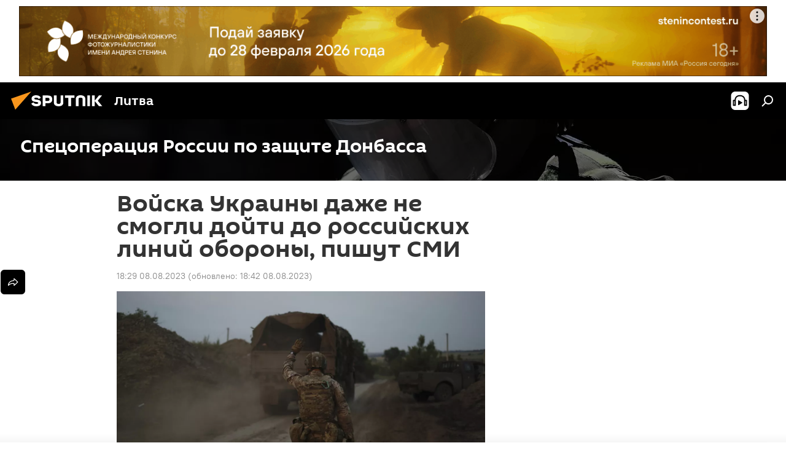

--- FILE ---
content_type: text/html; charset=utf-8
request_url: https://lt.sputniknews.ru/20230808/voyska-ukrainy-ne-smogli-dazhe-doyti-do-rossiyskikh-liniy-oborony-pishut-smi-29984846.html
body_size: 28564
content:
<!DOCTYPE html><html lang="ru" data-lang="rus" data-charset="" dir="ltr"><head prefix="og: http://ogp.me/ns# fb: http://ogp.me/ns/fb# article: http://ogp.me/ns/article#"><title>Войска Украины даже не смогли дойти до российских линий обороны, пишут СМИ - 08.08.2023, Sputnik Литва</title><meta name="description" content="Ранее New York Times писала, что украинские военные, прошедшие организованную США и другими западными союзниками подготовку, отказываются от их тактики из-за... 08.08.2023, Sputnik Литва"><meta name="keywords" content="украина, киев, россия, в мире"><meta http-equiv="X-UA-Compatible" content="IE=edge,chrome=1"><meta http-equiv="Content-Type" content="text/html; charset=utf-8"><meta name="robots" content="index, follow, max-image-preview:large"><meta name="viewport" content="width=device-width, initial-scale=1.0, maximum-scale=1.0, user-scalable=yes"><meta name="HandheldFriendly" content="true"><meta name="MobileOptimzied" content="width"><meta name="referrer" content="always"><meta name="format-detection" content="telephone=no"><meta name="format-detection" content="address=no"><link rel="alternate" type="application/rss+xml" href="https://lt.sputniknews.ru/export/rss2/archive/index.xml"><link rel="canonical" href="https://lt.sputniknews.ru/20230808/voyska-ukrainy-ne-smogli-dazhe-doyti-do-rossiyskikh-liniy-oborony-pishut-smi-29984846.html"><link rel="preload" as="image" href="https://cdnn1.lt.sputniknews.com/img/07e7/06/1e/29381415_0:160:3072:1888_1920x0_80_0_0_131e26fa61c1d81ca5fbe3b16a14ce03.jpg.webp" imagesrcset="https://cdnn1.lt.sputniknews.com/img/07e7/06/1e/29381415_0:160:3072:1888_640x0_80_0_0_9fee42893bf1ba432b84b375a2a6f066.jpg.webp 640w,https://cdnn1.lt.sputniknews.com/img/07e7/06/1e/29381415_0:160:3072:1888_1280x0_80_0_0_7b3371058bea4fb94114ae937b691e27.jpg.webp 1280w,https://cdnn1.lt.sputniknews.com/img/07e7/06/1e/29381415_0:160:3072:1888_1920x0_80_0_0_131e26fa61c1d81ca5fbe3b16a14ce03.jpg.webp 1920w"><link rel="preconnect" href="https://cdnn1.lt.sputniknews.com/images/"><link rel="dns-prefetch" href="https://cdnn1.lt.sputniknews.com/images/"><link rel="alternate" hreflang="ru" href="https://lt.sputniknews.ru/20230808/voyska-ukrainy-ne-smogli-dazhe-doyti-do-rossiyskikh-liniy-oborony-pishut-smi-29984846.html"><link rel="alternate" hreflang="x-default" href="https://lt.sputniknews.ru/20230808/voyska-ukrainy-ne-smogli-dazhe-doyti-do-rossiyskikh-liniy-oborony-pishut-smi-29984846.html"><link rel="apple-touch-icon" sizes="57x57" href="https://cdnn1.lt.sputniknews.com/i/favicon/favicon-57x57.png"><link rel="apple-touch-icon" sizes="60x60" href="https://cdnn1.lt.sputniknews.com/i/favicon/favicon-60x60.png"><link rel="apple-touch-icon" sizes="72x72" href="https://cdnn1.lt.sputniknews.com/i/favicon/favicon-72x72.png"><link rel="apple-touch-icon" sizes="76x76" href="https://cdnn1.lt.sputniknews.com/i/favicon/favicon-76x76.png"><link rel="apple-touch-icon" sizes="114x114" href="https://cdnn1.lt.sputniknews.com/i/favicon/favicon-114x114.png"><link rel="apple-touch-icon" sizes="120x120" href="https://cdnn1.lt.sputniknews.com/i/favicon/favicon-120x120.png"><link rel="apple-touch-icon" sizes="144x144" href="https://cdnn1.lt.sputniknews.com/i/favicon/favicon-144x144.png"><link rel="apple-touch-icon" sizes="152x152" href="https://cdnn1.lt.sputniknews.com/i/favicon/favicon-152x152.png"><link rel="apple-touch-icon" sizes="180x180" href="https://cdnn1.lt.sputniknews.com/i/favicon/favicon-180x180.png"><link rel="icon" type="image/png" sizes="192x192" href="https://cdnn1.lt.sputniknews.com/i/favicon/favicon-192x192.png"><link rel="icon" type="image/png" sizes="32x32" href="https://cdnn1.lt.sputniknews.com/i/favicon/favicon-32x32.png"><link rel="icon" type="image/png" sizes="96x96" href="https://cdnn1.lt.sputniknews.com/i/favicon/favicon-96x96.png"><link rel="icon" type="image/png" sizes="16x16" href="https://cdnn1.lt.sputniknews.com/i/favicon/favicon-16x16.png"><link rel="manifest" href="/project_data/manifest.json?4"><meta name="msapplication-TileColor" content="#F4F4F4"><meta name="msapplication-TileImage" content="https://cdnn1.lt.sputniknews.com/i/favicon/favicon-144x144.png"><meta name="theme-color" content="#F4F4F4"><link rel="shortcut icon" href="https://cdnn1.lt.sputniknews.com/i/favicon/favicon.ico"><meta property="fb:app_id" content="565979577238890"><meta property="fb:pages" content="564483240423676"><meta name="analytics:lang" content="rus"><meta name="analytics:title" content="Войска Украины даже не смогли дойти до российских линий обороны, пишут СМИ - 08.08.2023, Sputnik Литва"><meta name="analytics:keyw" content="category_obostrenie-situatsii-v-donbasse, geo_Ukraina, geo_Kiev, geo_Rossija, world"><meta name="analytics:rubric" content=""><meta name="analytics:tags" content="Спецоперация России по защите Донбасса, Украина, Киев, Россия, В мире"><meta name="analytics:site_domain" content="lt.sputniknews.ru"><meta name="analytics:article_id" content="29984846"><meta name="analytics:url" content="https://lt.sputniknews.ru/20230808/voyska-ukrainy-ne-smogli-dazhe-doyti-do-rossiyskikh-liniy-oborony-pishut-smi-29984846.html"><meta name="analytics:p_ts" content="1691508540"><meta name="analytics:author" content="Sputnik Литва"><meta name="analytics:isscroll" content="0"><meta property="og:url" content="https://lt.sputniknews.ru/20230808/voyska-ukrainy-ne-smogli-dazhe-doyti-do-rossiyskikh-liniy-oborony-pishut-smi-29984846.html"><meta property="og:title" content="Войска Украины даже не смогли дойти до российских линий обороны, пишут СМИ"><meta property="og:description" content="Ранее New York Times писала, что украинские военные, прошедшие организованную США и другими западными союзниками подготовку, отказываются от их тактики из-за неудач при контрнаступлении"><meta property="og:type" content="article"><meta property="og:site_name" content="Sputnik Литва"><meta property="og:locale" content="ru_LT"><meta property="og:image" content="https://cdnn1.lt.sputniknews.com/img/07e7/06/1e/29381415_0:160:3072:1888_2072x0_60_0_0_da4ceed6f219f9966eb237e12b122a34.jpg.webp"><meta property="og:image:width" content="2072"><meta name="relap-image" content="https://cdnn1.lt.sputniknews.com/img/07e7/06/1e/29381415_0:160:3072:1888_2072x0_80_0_0_5c71089af419f9ef21722a4baf66aacf.jpg.webp"><meta name="twitter:card" content="summary_large_image"><meta name="twitter:image" content="https://cdnn1.lt.sputniknews.com/img/07e7/06/1e/29381415_0:160:3072:1888_2072x0_60_0_0_da4ceed6f219f9966eb237e12b122a34.jpg.webp"><meta property="article:published_time" content="20230808T1829+0300"><meta property="article:modified_time" content="20230808T1842+0300"><meta property="article:author" content="Sputnik Литва"><link rel="author" href="https://lt.sputniknews.ru"><meta property="article:section" content="Новости"><meta property="article:tag" content="Украина"><meta property="article:tag" content="Киев"><meta property="article:tag" content="Россия"><meta property="article:tag" content="В мире"><meta name="relap-entity-id" content="29984846"><meta property="fb:pages" content="564483240423676"><link rel="amphtml" href="https://lt.sputniknews.ru/amp/20230808/voyska-ukrainy-ne-smogli-dazhe-doyti-do-rossiyskikh-liniy-oborony-pishut-smi-29984846.html"><link rel="preload" as="style" onload="this.onload=null;this.rel='stylesheet'" type="text/css" href="https://cdnn1.lt.sputniknews.com/css/libs/fonts.min.css?911eb65935"><link rel="stylesheet" type="text/css" href="https://cdnn1.lt.sputniknews.com/css/common.min.css?9149894256"><link rel="stylesheet" type="text/css" href="https://cdnn1.lt.sputniknews.com/css/article.min.css?913fe17605"><script src="https://cdnn1.lt.sputniknews.com/min/js/dist/head.js?9c9052ef3"></script>
            
                <script type="text/javascript">
                    var _iub = _iub || [];
                    _iub.csConfiguration = {
                        "invalidateConsentWithoutLog":true,
                        "cookiePolicyInOtherWindow":true,
                        "reloadOnConsent":true,
                        "consentOnContinuedBrowsing":false,
                        "perPurposeConsent":true,
                        "purposes":"1,3,4,5",
                        "enableTcf":true,
                        "googleAdditionalConsentMode":true,
                        "lang":"ru",
                        "siteId":3624504,
                        "localConsentDomain": "lt.sputniknews.ru",
                        "floatingPreferencesButtonDisplay":false,
                        "cookiePolicyId":38421276,
                        "banner":{
                            "brandBackgroundColor":"#ff9600",
                            "brandTextColor":"#ffffff",
                            "acceptButtonDisplay":true,
                            "customizeButtonDisplay":true,
                            "acceptButtonColor":"#010000",
                            "acceptButtonCaptionColor":"#ffffff",
                            "customizeButtonColor":"#ffffff",
                            "customizeButtonCaptionColor":"#4e4e4e",
                            "rejectButtonColor":"#0073CE",
                            "rejectButtonCaptionColor":"white",
                            "closeButtonDisplay":false,
                            "explicitWithdrawal":true,
                            "position":"float-top-center",
                            "textColor":"#010000",
                            "backgroundColor":"#ff9600",
                            "acceptButtonCaption":"Принять и закрыть"
                        }
                    };
                </script>
                <script type="text/javascript" src="//cdn.iubenda.com/cs/tcf/safe-tcf-v2.js"></script>
                <script type="text/javascript" src="//cdn.iubenda.com/cs/tcf/stub-v2.js"></script>
                <script type="text/javascript" src="//cdn.iubenda.com/cs/iubenda_cs.js" charset="UTF-8" async></script>
            
        
            
                <script type="text/javascript">
                    var _iub = _iub || {};
                     _iub.cons_instructions = _iub.cons_instructions || [];
                     _iub.cons_instructions.push(["init", {api_key: "9IZmdIg7r56gnCJuvUKfV6xNaD6fYI3u"}]);
                 </script>
                 <script type="text/javascript" src="https://cdn.iubenda.com/cons/iubenda_cons.js" async></script>
            
        <script data-iub-purposes="1">var _paq = _paq || []; (function() {var stackDomain = window.location.hostname.split('.').reverse();var domain = stackDomain[1] + '.' + stackDomain[0];_paq.push(['setCDNMask', new RegExp('cdn(\\w+).img.'+domain)]); _paq.push(['setSiteId', 'sputnik_lt']); _paq.push(['trackPageView']); _paq.push(['enableLinkTracking']); var d=document, g=d.createElement('script'), s=d.getElementsByTagName('script')[0]; g.type='text/javascript'; g.defer=true; g.async=true; g.src='//a.sputniknews.com/js/sputnik.js'; s.parentNode.insertBefore(g,s); } )();</script><script type="text/javascript" src="https://cdnn1.lt.sputniknews.com/min/js/libs/banners/adfx.loader.bind.js?98d724fe2"></script><script>
                (window.yaContextCb = window.yaContextCb || []).push(() => {
                    replaceOriginalAdFoxMethods();
                    window.Ya.adfoxCode.hbCallbacks = window.Ya.adfoxCode.hbCallbacks || [];
                })
            </script><!--В <head> сайта один раз добавьте код загрузчика-->
<script type="text/plain" class="_iub_cs_activate-inline" data-iub-purposes="5">window.yaContextCb = window.yaContextCb || []</script>
<script type="text/plain" class="_iub_cs_activate" data-suppressedsrc="https://yandex.ru/ads/system/context.js" data-iub-purposes="5"></script><script>var endlessScrollFirst = 29984846; var endlessScrollUrl = '/services/article/infinity/'; var endlessScrollAlgorithm = ''; var endlessScrollQueue = [40220257, 40219458, 40228010, 40218310, 40227432, 40226961, 40220968, 40225392, 40225757, 40223175, 40223861, 40222593, 40220762, 40220444, 40220062];</script><script>var endlessScrollFirst = 29984846; var endlessScrollUrl = '/services/article/infinity/'; var endlessScrollAlgorithm = ''; var endlessScrollQueue = [40220257, 40219458, 40228010, 40218310, 40227432, 40226961, 40220968, 40225392, 40225757, 40223175, 40223861, 40222593, 40220762, 40220444, 40220062];</script></head><body id="body" data-ab="a" data-emoji="0" class="site_lt m-page-article "><div class="schema_org" itemscope="itemscope" itemtype="https://schema.org/WebSite"><meta itemprop="name" content="Sputnik Литва"><meta itemprop="alternateName" content="Sputnik Литва"><meta itemprop="description" content="Свежие события и последние новости Литвы. Фото и видео с места событий, темы дня, происшествия, аналитика."><a itemprop="url" href="https://lt.sputniknews.ru" title="Sputnik Литва"> </a><meta itemprop="image" content="https://lt.sputniknews.ru/i/logo/logo.png"></div><ul class="schema_org" itemscope="itemscope" itemtype="http://schema.org/BreadcrumbList"><li itemprop="itemListElement" itemscope="itemscope" itemtype="http://schema.org/ListItem"><meta itemprop="name" content="Sputnik Литва"><meta itemprop="position" content="1"><meta itemprop="item" content="https://lt.sputniknews.ru"><a itemprop="url" href="https://lt.sputniknews.ru" title="Sputnik Литва"> </a></li><li itemprop="itemListElement" itemscope="itemscope" itemtype="http://schema.org/ListItem"><meta itemprop="name" content="Новости"><meta itemprop="position" content="2"><meta itemprop="item" content="https://lt.sputniknews.ru/20230808/"><a itemprop="url" href="https://lt.sputniknews.ru/20230808/" title="Новости"> </a></li><li itemprop="itemListElement" itemscope="itemscope" itemtype="http://schema.org/ListItem"><meta itemprop="name" content="Войска Украины даже не смогли дойти до российских линий обороны, пишут СМИ"><meta itemprop="position" content="3"><meta itemprop="item" content="https://lt.sputniknews.ru/20230808/voyska-ukrainy-ne-smogli-dazhe-doyti-do-rossiyskikh-liniy-oborony-pishut-smi-29984846.html"><a itemprop="url" href="https://lt.sputniknews.ru/20230808/voyska-ukrainy-ne-smogli-dazhe-doyti-do-rossiyskikh-liniy-oborony-pishut-smi-29984846.html" title="Войска Украины даже не смогли дойти до российских линий обороны, пишут СМИ"> </a></li></ul><div class="container"><div class="banner m-before-header m-article-desktop" data-position="article_desktop_header" data-infinity="1"><aside class="banner__content"><iframe class="relap-runtime-iframe" style="position:absolute;top:-9999px;left:-9999px;visibility:hidden;" srcdoc="<script src='https://relap.io/v7/relap.js' data-relap-token='HvaPHeJmpVila25r'></script>"></iframe>


<!--AdFox START-->
<!--riaru-->
<!--Площадка: lt.sputniknews.ru / * / *-->
<!--Тип баннера: 100%x-->
<!--Расположение: 50023_bn23-->
<div id="adfox_article_desk100_120-1_1"></div>
<script type="text/plain" class="_iub_cs_activate-inline" data-iub-purposes="5">
        window.yaContextCb.push(()=>{
    window.Ya.adfoxCode.create({
        ownerId: 249922,
        containerId: 'adfox_article_desk100_120-1_1',
        params: {
            pp: 'boml',
            ps: 'ckud',
            p2: 'fluh',
            puid1: '',
            puid2: '',
            puid3: '',
            puid4: 'category_obostrenie-situatsii-v-donbasse:geo_Ukraina:geo_Kiev:geo_Rossija:world'
            }
        })
    })
</script></aside></div><div class="banner m-before-header m-article-mobile" data-position="article_mobile_header" data-infinity="1"><aside class="banner__content"><!--AdFox START-->
<!--riaru-->
<!--Площадка: lt.sputniknews.ru / * / *-->
<!--Тип баннера: 100%x-->
<!--Расположение: 50028_bn28-->
<div id="adfox_article_mob-1-100-300_1"></div>
<script type="text/plain" class="_iub_cs_activate-inline" data-iub-purposes="5">
        window.yaContextCb.push(()=>{
    window.Ya.adfoxCode.create({
        ownerId: 249922,
        containerId: 'adfox_article_mob-1-100-300_1',
        params: {
            pp: 'bomq',
            ps: 'ckud',
            p2: 'fluh',
            puid1: '',
            puid2: '',
            puid3: '',
            puid4: 'category_obostrenie-situatsii-v-donbasse:geo_Ukraina:geo_Kiev:geo_Rossija:world'
            }
        })
    })
</script></aside></div></div><div class="page" id="page"><div id="alerts"><script type="text/template" id="alertAfterRegisterTemplate">
                    
                        <div class="auth-alert m-hidden" id="alertAfterRegister">
                            <div class="auth-alert__text">
                                <%- data.success_title %> <br />
                                <%- data.success_email_1 %>
                                <span class="m-email"></span>
                                <%- data.success_email_2 %>
                            </div>
                            <div class="auth-alert__btn">
                                <button class="form__btn m-min m-black confirmEmail">
                                    <%- data.send %>
                                </button>
                            </div>
                        </div>
                    
                </script><script type="text/template" id="alertAfterRegisterNotifyTemplate">
                    
                        <div class="auth-alert" id="alertAfterRegisterNotify">
                            <div class="auth-alert__text">
                                <%- data.golink_1 %>
                                <span class="m-email">
                                    <%- user.mail %>
                                </span>
                                <%- data.golink_2 %>
                            </div>
                            <% if (user.registerConfirmCount <= 2 ) {%>
                                <div class="auth-alert__btn">
                                    <button class="form__btn m-min m-black confirmEmail">
                                        <%- data.send %>
                                    </button>
                                </div>
                            <% } %>
                        </div>
                    
                </script></div><div class="anchor" id="anchor"><div class="header " id="header"><div class="m-relative"><div class="container m-header"><div class="header__wrap"><div class="header__name"><div class="header__logo"><a href="/" title="Sputnik Литва"><svg xmlns="http://www.w3.org/2000/svg" width="176" height="44" viewBox="0 0 176 44" fill="none"><path class="chunk_1" fill-rule="evenodd" clip-rule="evenodd" d="M45.8073 18.3817C45.8073 19.5397 47.1661 19.8409 49.3281 20.0417C54.1074 20.4946 56.8251 21.9539 56.8461 25.3743C56.8461 28.7457 54.2802 30.9568 48.9989 30.9568C44.773 30.9568 42.1067 29.1496 41 26.5814L44.4695 24.5688C45.3754 25.9277 46.5334 27.0343 49.4005 27.0343C51.3127 27.0343 52.319 26.4296 52.319 25.5751C52.319 24.5665 51.6139 24.2163 48.3942 23.866C43.7037 23.3617 41.3899 22.0029 41.3899 18.5824C41.3899 15.9675 43.3511 13 48.9359 13C52.9611 13 55.6274 14.8095 56.4305 17.1746L53.1105 19.1358C53.0877 19.1012 53.0646 19.0657 53.041 19.0295C52.4828 18.1733 51.6672 16.9224 48.6744 16.9224C46.914 16.9224 45.8073 17.4758 45.8073 18.3817ZM67.4834 13.3526H59.5918V30.707H64.0279V26.0794H67.4484C72.1179 26.0794 75.0948 24.319 75.0948 19.6401C75.0854 15.3138 72.6199 13.3526 67.4834 13.3526ZM67.4834 22.206H64.0186V17.226H67.4834C69.8975 17.226 70.654 18.0291 70.654 19.6891C70.6587 21.6527 69.6524 22.206 67.4834 22.206ZM88.6994 24.7206C88.6994 26.2289 87.4924 27.0857 85.3794 27.0857C83.3178 27.0857 82.1597 26.2289 82.1597 24.7206V13.3526H77.7236V25.0264C77.7236 28.6477 80.7425 30.9615 85.4704 30.9615C89.9999 30.9615 93.1168 28.8601 93.1168 25.0264V13.3526H88.6808L88.6994 24.7206ZM136.583 13.3526H132.159V30.7023H136.583V13.3526ZM156.097 13.3526L149.215 21.9235L156.45 30.707H151.066L144.276 22.4559V30.707H139.85V13.3526H144.276V21.8021L151.066 13.3526H156.097ZM95.6874 17.226H101.221V30.707H105.648V17.226H111.181V13.3526H95.6874V17.226ZM113.49 18.7342C113.49 15.2134 116.458 13 121.085 13C125.715 13 128.888 15.0616 128.902 18.7342V30.707H124.466V18.935C124.466 17.6789 123.259 16.8734 121.146 16.8734C119.094 16.8734 117.926 17.6789 117.926 18.935V30.707H113.49V18.7342Z" fill="white"></path><path class="chunk_2" d="M41 7L14.8979 36.5862L8 18.431L41 7Z" fill="#F8961D"></path></svg></a></div><div class="header__project"><span class="header__project-title">Литва</span></div></div><div class="header__controls" data-nosnippet=""><div class="share m-header" data-id="29984846" data-url="https://lt.sputniknews.ru/20230808/voyska-ukrainy-ne-smogli-dazhe-doyti-do-rossiyskikh-liniy-oborony-pishut-smi-29984846.html" data-title="Войска Украины даже не смогли дойти до российских линий обороны, пишут СМИ"></div><div class="header__menu"><span class="header__menu-item header__menu-item-radioButton" id="radioButton" data-stream="https://nfw.ria.ru/flv/audio.aspx?ID=68862011&amp;type=mp3"><svg class="svg-icon"><use xmlns:xlink="http://www.w3.org/1999/xlink" xlink:href="/i/sprites/package/inline.svg?63#radio2"></use></svg></span><span class="header__menu-item" data-modal-open="search"><svg class="svg-icon"><use xmlns:xlink="http://www.w3.org/1999/xlink" xlink:href="/i/sprites/package/inline.svg?63#search"></use></svg></span></div></div></div></div></div></div></div><script>var GLOBAL = GLOBAL || {}; GLOBAL.translate = {}; GLOBAL.rtl = 0; GLOBAL.lang = "rus"; GLOBAL.design = "lt"; GLOBAL.charset = ""; GLOBAL.project = "sputnik_lt"; GLOBAL.htmlCache = 1; GLOBAL.translate.search = {}; GLOBAL.translate.search.notFound = "Ничего не найдено"; GLOBAL.translate.search.stringLenght = "Введите больше букв для поиска"; GLOBAL.www = "https://lt.sputniknews.ru"; GLOBAL.seo = {}; GLOBAL.seo.title = ""; GLOBAL.seo.keywords = ""; GLOBAL.seo.description = ""; GLOBAL.sock = {}; GLOBAL.sock.server = "https://cm.sputniknews.com/chat"; GLOBAL.sock.lang = "rus"; GLOBAL.sock.project = "sputnik_lt"; GLOBAL.social = {}; GLOBAL.social.fbID = "565979577238890"; GLOBAL.share = [ { name: 'telegram', mobile: false },{ name: 'odnoklassniki', mobile: false },{ name: 'whatsapp', mobile: false },{ name: 'vk', mobile: false },{ name: 'twitter', mobile: false },{ name: 'messenger', mobile: true } ]; GLOBAL.csrf_token = ''; GLOBAL.search = {}; GLOBAL.auth = {}; GLOBAL.auth.status = 'error'; GLOBAL.auth.provider = ''; GLOBAL.auth.twitter = '/id/twitter/request/'; GLOBAL.auth.facebook = '/id/facebook/request/'; GLOBAL.auth.vkontakte = '/id/vkontakte/request/'; GLOBAL.auth.google = '/id/google/request/'; GLOBAL.auth.ok = '/id/ok/request/'; GLOBAL.auth.apple = '/id/apple/request/'; GLOBAL.auth.moderator = ''; GLOBAL.user = {}; GLOBAL.user.id = ""; GLOBAL.user.emailActive = ""; GLOBAL.user.registerConfirmCount = 0; GLOBAL.article = GLOBAL.article || {}; GLOBAL.article.id = 29984846; GLOBAL.article.chat_expired = !!1; GLOBAL.chat = GLOBAL.chat || {}; GLOBAL.chat.show = !!1; GLOBAL.locale = {"convertDate":{"yesterday":"\u0432\u0447\u0435\u0440\u0430","hours":{"nominative":"%{s} \u043c\u0438\u043d\u0443\u0442\u0443 \u043d\u0430\u0437\u0430\u0434","genitive":"%{s} \u043c\u0438\u043d\u0443\u0442\u044b \u043d\u0430\u0437\u0430\u0434"},"minutes":{"nominative":"%{s} \u0447\u0430\u0441 \u043d\u0430\u0437\u0430\u0434","genitive":"%{s} \u0447\u0430\u0441\u0430 \u043d\u0430\u0437\u0430\u0434"}},"js_templates":{"unread":"\u041d\u0435\u043f\u0440\u043e\u0447\u0438\u0442\u0430\u043d\u043d\u044b\u0435","you":"\u0412\u044b","author":"\u0430\u0432\u0442\u043e\u0440","report":"\u041f\u043e\u0436\u0430\u043b\u043e\u0432\u0430\u0442\u044c\u0441\u044f","reply":"\u041e\u0442\u0432\u0435\u0442\u0438\u0442\u044c","block":"\u0417\u0430\u0431\u043b\u043e\u043a\u0438\u0440\u043e\u0432\u0430\u0442\u044c","remove":"\u0423\u0434\u0430\u043b\u0438\u0442\u044c","closeall":"\u0417\u0430\u043a\u0440\u044b\u0442\u044c \u0432\u0441\u0435","notifications":"Notificaciones","disable_twelve":"\u041e\u0442\u043a\u043b\u044e\u0447\u0438\u0442\u044c \u043d\u0430 12 \u0447\u0430\u0441\u043e\u0432","new_message":"\u041d\u043e\u0432\u043e\u0435 \u0441\u043e\u043e\u0431\u0449\u0435\u043d\u0438\u0435 \u043e\u0442sputniknews.ru","acc_block":"\u0412\u0430\u0448 \u0430\u043a\u043a\u0430\u0443\u043d\u0442 \u0437\u0430\u0431\u043b\u043e\u043a\u0438\u0440\u043e\u0432\u0430\u043d \u0430\u0434\u043c\u0438\u043d\u0438\u0441\u0442\u0440\u0430\u0442\u043e\u0440\u043e\u043c \u0441\u0430\u0439\u0442\u0430","acc_unblock":"\u0412\u0430\u0448 \u0430\u043a\u043a\u0430\u0443\u043d\u0442 \u0440\u0430\u0437\u0431\u043b\u043e\u043a\u0438\u0440\u043e\u0432\u0430\u043d \u0430\u0434\u043c\u0438\u043d\u0438\u0441\u0442\u0440\u0430\u0442\u043e\u0440\u043e\u043c \u0441\u0430\u0439\u0442\u0430","you_subscribe_1":"\u0412\u044b \u043f\u043e\u0434\u043f\u0438\u0441\u0430\u043d\u044b \u043d\u0430 \u0442\u0435\u043c\u0443 ","you_subscribe_2":"\u0423\u043f\u0440\u0430\u0432\u043b\u044f\u0442\u044c \u0441\u0432\u043e\u0438\u043c\u0438 \u043f\u043e\u0434\u043f\u0438\u0441\u043a\u0430\u043c\u0438 \u0432\u044b \u043c\u043e\u0436\u0435\u0442\u0435 \u0432 \u043b\u0438\u0447\u043d\u043e\u043c \u043a\u0430\u0431\u0438\u043d\u0435\u0442\u0435","you_received_warning_1":"\u0412\u044b \u043f\u043e\u043b\u0443\u0447\u0438\u043b\u0438 ","you_received_warning_2":" \u043f\u0440\u0435\u0434\u0443\u043f\u0440\u0435\u0436\u0434\u0435\u043d\u0438\u0435. \u0423\u0432\u0430\u0436\u0430\u0439\u0442\u0435 \u0434\u0440\u0443\u0433\u0438\u0445 \u0443\u0447\u0430\u0441\u0442\u043d\u0438\u043a\u043e\u0432 \u0438 \u043d\u0435 \u043d\u0430\u0440\u0443\u0448\u0430\u0439\u0442\u0435 \u043f\u0440\u0430\u0432\u0438\u043b\u0430 \u043a\u043e\u043c\u043c\u0435\u043d\u0442\u0438\u0440\u043e\u0432\u0430\u043d\u0438\u044f. \u041f\u043e\u0441\u043b\u0435 \u0442\u0440\u0435\u0442\u044c\u0435\u0433\u043e \u043d\u0430\u0440\u0443\u0448\u0435\u043d\u0438\u044f \u0432\u044b \u0431\u0443\u0434\u0435\u0442\u0435 \u0437\u0430\u0431\u043b\u043e\u043a\u0438\u0440\u043e\u0432\u0430\u043d\u044b \u043d\u0430 12 \u0447\u0430\u0441\u043e\u0432.","block_time":"\u0421\u0440\u043e\u043a \u0431\u043b\u043e\u043a\u0438\u0440\u043e\u0432\u043a\u0438: ","hours":" \u0447\u0430\u0441\u043e\u0432","forever":"\u043d\u0430\u0432\u0441\u0435\u0433\u0434\u0430","feedback":"\u0421\u0432\u044f\u0437\u0430\u0442\u044c\u0441\u044f","my_subscriptions":"\u041c\u043e\u0438 \u043f\u043e\u0434\u043f\u0438\u0441\u043a\u0438","rules":"\u041f\u0440\u0430\u0432\u0438\u043b\u0430 \u043a\u043e\u043c\u043c\u0435\u043d\u0442\u0438\u0440\u043e\u0432\u0430\u043d\u0438\u044f \u043c\u0430\u0442\u0435\u0440\u0438\u0430\u043b\u043e\u0432","chat":"\u0427\u0430\u0442: ","chat_new_messages":"\u041d\u043e\u0432\u044b\u0435 \u0441\u043e\u043e\u0431\u0449\u0435\u043d\u0438\u044f \u0432 \u0447\u0430\u0442\u0435","chat_moder_remove_1":"\u0412\u0430\u0448\u0435 \u0441\u043e\u043e\u0431\u0449\u0435\u043d\u0438\u0435 ","chat_moder_remove_2":" \u0431\u044b\u043b\u043e \u0443\u0434\u0430\u043b\u0435\u043d\u043e \u0430\u0434\u043c\u0438\u043d\u0438\u0441\u0442\u0440\u0430\u0442\u043e\u0440\u043e\u043c","chat_close_time_1":"\u0412 \u0447\u0430\u0442\u0435 \u043d\u0438\u043a\u0442\u043e \u043d\u0435 \u043f\u0438\u0441\u0430\u043b \u0431\u043e\u043b\u044c\u0448\u0435 12 \u0447\u0430\u0441\u043e\u0432, \u043e\u043d \u0437\u0430\u043a\u0440\u043e\u0435\u0442\u0441\u044f \u0447\u0435\u0440\u0435\u0437 ","chat_close_time_2":" \u0447\u0430\u0441\u043e\u0432","chat_new_emoji_1":"\u041d\u043e\u0432\u044b\u0435 \u0440\u0435\u0430\u043a\u0446\u0438\u0438 ","chat_new_emoji_2":" \u0432\u0430\u0448\u0435\u043c\u0443 \u0441\u043e\u043e\u0431\u0449\u0435\u043d\u0438\u044e ","chat_message_reply_1":"\u041d\u0430 \u0432\u0430\u0448 \u043a\u043e\u043c\u043c\u0435\u043d\u0442\u0430\u0440\u0438\u0439 ","chat_message_reply_2":" \u043e\u0442\u0432\u0435\u0442\u0438\u043b \u043f\u043e\u043b\u044c\u0437\u043e\u0432\u0430\u0442\u0435\u043b\u044c ","chat_verify_message":"\n \u0421\u043f\u0430\u0441\u0438\u0431\u043e! \u0412\u0430\u0448\u0435 \u0441\u043e\u043e\u0431\u0449\u0435\u043d\u0438\u0435 \u0431\u0443\u0434\u0435\u0442 \u043e\u043f\u0443\u0431\u043b\u0438\u043a\u043e\u0432\u0430\u043d\u043e \u043f\u043e\u0441\u043b\u0435 \u043f\u0440\u043e\u0432\u0435\u0440\u043a\u0438 \u043c\u043e\u0434\u0435\u0440\u0430\u0442\u043e\u0440\u0430\u043c\u0438 \u0441\u0430\u0439\u0442\u0430.\n ","emoji_1":"\u041d\u0440\u0430\u0432\u0438\u0442\u0441\u044f","emoji_2":"\u0425\u0430-\u0425\u0430","emoji_3":"\u0423\u0434\u0438\u0432\u0438\u0442\u0435\u043b\u044c\u043d\u043e","emoji_4":"\u0413\u0440\u0443\u0441\u0442\u043d\u043e","emoji_5":"\u0412\u043e\u0437\u043c\u0443\u0442\u0438\u0442\u0435\u043b\u044c\u043d\u043e","emoji_6":"\u041d\u0435 \u043d\u0440\u0430\u0432\u0438\u0442\u0441\u044f","site_subscribe_podcast":{"success":"\u0421\u043f\u0430\u0441\u0438\u0431\u043e, \u0432\u044b \u043f\u043e\u0434\u043f\u0438\u0441\u0430\u043d\u044b \u043d\u0430 \u0440\u0430\u0441\u0441\u044b\u043b\u043a\u0443! \u041d\u0430\u0441\u0442\u0440\u043e\u0438\u0442\u044c \u0438\u043b\u0438 \u043e\u0442\u043c\u0435\u043d\u0438\u0442\u044c \u043f\u043e\u0434\u043f\u0438\u0441\u043a\u0443 \u043c\u043e\u0436\u043d\u043e \u0432 \u043b\u0438\u0447\u043d\u043e\u043c \u043a\u0430\u0431\u0438\u043d\u0435\u0442\u0435","subscribed":"\u0412\u044b \u0443\u0436\u0435 \u043f\u043e\u0434\u043f\u0438\u0441\u0430\u043d\u044b \u043d\u0430 \u044d\u0442\u0443 \u0440\u0430\u0441\u0441\u044b\u043b\u043a\u0443","error":"\u041f\u0440\u043e\u0438\u0437\u043e\u0448\u043b\u0430 \u043d\u0435\u043f\u0440\u0435\u0434\u0432\u0438\u0434\u0435\u043d\u043d\u0430\u044f \u043e\u0448\u0438\u0431\u043a\u0430. \u041f\u043e\u0436\u0430\u043b\u0443\u0439\u0441\u0442\u0430, \u043f\u043e\u0432\u0442\u043e\u0440\u0438\u0442\u0435 \u043f\u043e\u043f\u044b\u0442\u043a\u0443 \u043f\u043e\u0437\u0436\u0435"}},"smartcaptcha":{"site_key":"ysc1_Zf0zfLRI3tRHYHJpbX6EjjBcG1AhG9LV0dmZQfJu8ba04c1b"}}; GLOBAL = {...GLOBAL, ...{"subscribe":{"email":"\u0412\u0432\u0435\u0434\u0438\u0442\u0435 e-mail","button":"\u041f\u043e\u0434\u043f\u0438\u0441\u0430\u0442\u044c\u0441\u044f","send":"\u0421\u043f\u0430\u0441\u0438\u0431\u043e, \u0432\u0430\u043c \u043e\u0442\u043f\u0440\u0430\u0432\u043b\u0435\u043d\u043e \u043f\u0438\u0441\u044c\u043c\u043e \u0441\u043e \u0441\u0441\u044b\u043b\u043a\u043e\u0439 \u0434\u043b\u044f \u043f\u043e\u0434\u0442\u0432\u0435\u0440\u0436\u0434\u0435\u043d\u0438\u044f \u043f\u043e\u0434\u043f\u0438\u0441\u043a\u0438","subscribe":"\u0421\u043f\u0430\u0441\u0438\u0431\u043e, \u0432\u044b \u043f\u043e\u0434\u043f\u0438\u0441\u0430\u043d\u044b \u043d\u0430 \u0440\u0430\u0441\u0441\u044b\u043b\u043a\u0443! \u041d\u0430\u0441\u0442\u0440\u043e\u0438\u0442\u044c \u0438\u043b\u0438 \u043e\u0442\u043c\u0435\u043d\u0438\u0442\u044c \u043f\u043e\u0434\u043f\u0438\u0441\u043a\u0443 \u043c\u043e\u0436\u043d\u043e \u0432 \u043b\u0438\u0447\u043d\u043e\u043c \u043a\u0430\u0431\u0438\u043d\u0435\u0442\u0435","confirm":"\u0412\u044b \u0443\u0436\u0435 \u043f\u043e\u0434\u043f\u0438\u0441\u0430\u043d\u044b \u043d\u0430 \u044d\u0442\u0443 \u0440\u0430\u0441\u0441\u044b\u043b\u043a\u0443","registration":{"@attributes":{"button":"\u0417\u0430\u0440\u0435\u0433\u0438\u0441\u0442\u0440\u0438\u0440\u043e\u0432\u0430\u0442\u044c\u0441\u044f"}},"social":{"@attributes":{"count":"3"},"comment":[{},{},{},{},{},{},{},{}],"item":[{"@attributes":{"type":"yt","title":"YouTube"}},{"@attributes":{"type":"tg","title":"telegram"}},{"@attributes":{"type":"yd","title":"yandex dzen"}}]}}}}; GLOBAL.js = {}; GLOBAL.js.videoplayer = "https://cdnn1.lt.sputniknews.com/min/js/dist/videoplayer.js?9651130d6"; GLOBAL.userpic = "/userpic/"; GLOBAL.gmt = ""; GLOBAL.tz = "+0200"; GLOBAL.projectList = [ { title: 'Международный', country: [ { title: 'Английский', url: 'https://sputnikglobe.com', flag: 'flags-INT', lang: 'International', lang2: 'English' }, ] }, { title: 'Ближний Восток', country: [ { title: 'Арабский', url: 'https://sarabic.ae/', flag: 'flags-INT', lang: 'Sputnik عربي', lang2: 'Arabic' }, { title: 'Турецкий', url: 'https://anlatilaninotesi.com.tr/', flag: 'flags-TUR', lang: 'Türkiye', lang2: 'Türkçe' }, { title: 'Фарси', url: 'https://spnfa.ir/', flag: 'flags-INT', lang: 'Sputnik ایران', lang2: 'Persian' }, { title: 'Дари', url: 'https://sputnik.af/', flag: 'flags-INT', lang: 'Sputnik افغانستان', lang2: 'Dari' }, ] }, { title: 'Латинская Америка', country: [ { title: 'Испанский', url: 'https://noticiaslatam.lat/', flag: 'flags-INT', lang: 'Mundo', lang2: 'Español' }, { title: 'Португальский', url: 'https://noticiabrasil.net.br/', flag: 'flags-BRA', lang: 'Brasil', lang2: 'Português' }, ] }, { title: 'Южная Азия', country: [ { title: 'Хинди', url: 'https://hindi.sputniknews.in', flag: 'flags-IND', lang: 'भारत', lang2: 'हिंदी' }, { title: 'Английский', url: 'https://sputniknews.in', flag: 'flags-IND', lang: 'India', lang2: 'English' }, ] }, { title: 'Восточная и Юго-Восточная Азия', country: [ { title: 'Вьетнамский', url: 'https://kevesko.vn/', flag: 'flags-VNM', lang: 'Việt Nam', lang2: 'Tiếng Việt' }, { title: 'Японский', url: 'https://sputniknews.jp/', flag: 'flags-JPN', lang: '日本', lang2: '日本語' }, { title: 'Китайский', url: 'https://sputniknews.cn/', flag: 'flags-CHN', lang: '中国', lang2: '中文' }, ] }, { title: 'Центральная Азия', country: [ { title: 'Казахский', url: 'https://sputnik.kz/', flag: 'flags-KAZ', lang: 'Қазақстан', lang2: 'Қазақ тілі' }, { title: 'Киргизский', url: 'https://sputnik.kg/', flag: 'flags-KGZ', lang: 'Кыргызстан', lang2: 'Кыргызча' }, { title: 'Узбекский', url: 'https://oz.sputniknews.uz/', flag: 'flags-UZB', lang: 'Oʻzbekiston', lang2: 'Ўзбекча' }, { title: 'Таджикский', url: 'https://sputnik.tj/', flag: 'flags-TJK', lang: 'Тоҷикистон', lang2: 'Тоҷикӣ' }, ] }, { title: 'Африка', country: [ { title: 'Французский', url: 'https://fr.sputniknews.africa/', flag: 'flags-INT', lang: 'Afrique', lang2: 'Français' }, { title: 'Английский', url: 'https://en.sputniknews.africa', flag: 'flags-INT', lang: 'Africa', lang2: 'English' }, ] }, { title: 'Закавказье', country: [ { title: 'Армянский', url: 'https://arm.sputniknews.ru/', flag: 'flags-ARM', lang: 'Արմենիա', lang2: 'Հայերեն' }, { title: 'Абхазский', url: 'https://sputnik-abkhazia.info/', flag: 'flags-ABH', lang: 'Аҧсны', lang2: 'Аҧсышәала' }, { title: 'Осетинский', url: 'https://sputnik-ossetia.com/', flag: 'flags-OST', lang: 'Хуссар Ирыстон', lang2: 'Иронау' }, { title: 'Грузинский', url: 'https://sputnik-georgia.com/', flag: 'flags-GEO', lang: 'საქართველო', lang2: 'ქართული' }, { title: 'Азербайджанский', url: 'https://sputnik.az/', flag: 'flags-AZE', lang: 'Azərbaycan', lang2: 'Аzərbaycanca' }, ] }, { title: 'Европа', country: [ { title: 'Сербский', url: 'https://sputnikportal.rs/', flag: 'flags-SRB', lang: 'Србиjа', lang2: 'Српски' }, { title: 'Русский', url: 'https://lv.sputniknews.ru/', flag: 'flags-LVA', lang: 'Latvija', lang2: 'Русский' }, { title: 'Русский', url: 'https://lt.sputniknews.ru/', flag: 'flags-LTU', lang: 'Lietuva', lang2: 'Русский' }, { title: 'Молдавский', url: 'https://md.sputniknews.com/', flag: 'flags-MDA', lang: 'Moldova', lang2: 'Moldovenească' }, { title: 'Белорусский', url: 'https://bel.sputnik.by/', flag: 'flags-BLR', lang: 'Беларусь', lang2: 'Беларускi' } ] }, ];</script><div class="wrapper" id="endless" data-infinity-max-count="2"><div class="endless__item " data-infinity="1" data-supertag="1" data-remove-fat="0" data-advertisement-project="0" data-remove-advertisement="0" data-id="29984846" data-date="20230808" data-endless="1" data-domain="lt.sputniknews.ru" data-project="sputnik_lt" data-url="/20230808/voyska-ukrainy-ne-smogli-dazhe-doyti-do-rossiyskikh-liniy-oborony-pishut-smi-29984846.html" data-full-url="https://lt.sputniknews.ru/20230808/voyska-ukrainy-ne-smogli-dazhe-doyti-do-rossiyskikh-liniy-oborony-pishut-smi-29984846.html" data-title="Войска Украины даже не смогли дойти до российских линий обороны, пишут СМИ" data-published="2023-08-08T18:29+0300" data-text-length="3469" data-keywords="украина, киев, россия, в мире" data-author="Sputnik Литва" data-analytics-keyw="category_obostrenie-situatsii-v-donbasse, geo_Ukraina, geo_Kiev, geo_Rossija, world" data-analytics-rubric="" data-analytics-tags="Спецоперация России по защите Донбасса, Украина, Киев, Россия, В мире" data-article-show="" data-chat-expired="" data-pts="1691508540" data-article-type="article" data-is-scroll="1" data-head-title="Войска Украины даже не смогли дойти до российских линий обороны, пишут СМИ - Sputnik Литва, 08.08.2023"><a href="/category_obostrenie-situatsii-v-donbasse/" class="container article__supertag-header m-category_obostrenie-situatsii-v-donbasse m-media" title="Спецоперация России по защите Донбасса"><div class="article__supertag-header-media"><img media-type="ar6x1" data-source-sid="rian_photo" alt="Российский военнослужащий, архивное фото - Sputnik Литва, 1920" title="Российский военнослужащий, архивное фото" src="https://cdnn1.lt.sputniknews.com/img/07e6/0a/0d/24895115_0:569:3072:1081_1920x0_80_0_0_bc361bf44b384e0f7c19691a634011e2.jpg.webp" decoding="async" width="1920" height="320" srcset="https://cdnn1.lt.sputniknews.com/img/07e6/0a/0d/24895115_0:569:3072:1081_640x0_80_0_0_b1ad062f8f8b5429a7d3911b495d6eae.jpg.webp 640w,https://cdnn1.lt.sputniknews.com/img/07e6/0a/0d/24895115_0:569:3072:1081_1280x0_80_0_0_3e4d2dd0ec734d282621c5c69f68474d.jpg.webp 1280w,https://cdnn1.lt.sputniknews.com/img/07e6/0a/0d/24895115_0:569:3072:1081_1920x0_80_0_0_bc361bf44b384e0f7c19691a634011e2.jpg.webp 1920w"><script type="application/ld+json">
                    {
                        "@context": "http://schema.org",
                        "@type": "ImageObject",
                        "url": "https://cdnn1.lt.sputniknews.com/img/07e6/0a/0d/24895115_0:569:3072:1081_640x0_80_0_0_b1ad062f8f8b5429a7d3911b495d6eae.jpg.webp",
                        
                            "thumbnail": [
                                
                                    {
                                        "@type": "ImageObject",
                                        "url": "https://cdnn1.lt.sputniknews.com/img/07e6/0a/0d/24895115_0:0:3072:1728_640x0_80_0_0_fa249f14899936dda4f211ebcc149c90.jpg.webp",
                                        "image": "https://cdnn1.lt.sputniknews.com/img/07e6/0a/0d/24895115_0:0:3072:1728_640x0_80_0_0_fa249f14899936dda4f211ebcc149c90.jpg.webp"
                                    },
                                    {
                                        "@type": "ImageObject",
                                        "url": "https://cdnn1.lt.sputniknews.com/img/07e6/0a/0d/24895115_301:0:3032:2048_640x0_80_0_0_fc385154e2583fdd1715f83706bc275f.jpg.webp",
                                        "image": "https://cdnn1.lt.sputniknews.com/img/07e6/0a/0d/24895115_301:0:3032:2048_640x0_80_0_0_fc385154e2583fdd1715f83706bc275f.jpg.webp"
                                    },
                                    {
                                        "@type": "ImageObject",
                                        "url": "https://cdnn1.lt.sputniknews.com/img/07e6/0a/0d/24895115_643:0:2691:2048_640x0_80_0_0_52b611f546641f33fa9821f4db85864b.jpg.webp",
                                        "image": "https://cdnn1.lt.sputniknews.com/img/07e6/0a/0d/24895115_643:0:2691:2048_640x0_80_0_0_52b611f546641f33fa9821f4db85864b.jpg.webp"
                                    }
                                
                            ],
                        
                        "width": 640,
                            "height": 107
                    }
                </script><script type="application/ld+json">
                    {
                        "@context": "http://schema.org",
                        "@type": "ImageObject",
                        "url": "https://cdnn1.lt.sputniknews.com/img/07e6/0a/0d/24895115_0:569:3072:1081_1280x0_80_0_0_3e4d2dd0ec734d282621c5c69f68474d.jpg.webp",
                        
                            "thumbnail": [
                                
                                    {
                                        "@type": "ImageObject",
                                        "url": "https://cdnn1.lt.sputniknews.com/img/07e6/0a/0d/24895115_0:0:3072:1728_1280x0_80_0_0_9e4649420b1e2b9d861b1d520549c7bd.jpg.webp",
                                        "image": "https://cdnn1.lt.sputniknews.com/img/07e6/0a/0d/24895115_0:0:3072:1728_1280x0_80_0_0_9e4649420b1e2b9d861b1d520549c7bd.jpg.webp"
                                    },
                                    {
                                        "@type": "ImageObject",
                                        "url": "https://cdnn1.lt.sputniknews.com/img/07e6/0a/0d/24895115_301:0:3032:2048_1280x0_80_0_0_1ef95e4963e36f4ec66ca852e6432a3e.jpg.webp",
                                        "image": "https://cdnn1.lt.sputniknews.com/img/07e6/0a/0d/24895115_301:0:3032:2048_1280x0_80_0_0_1ef95e4963e36f4ec66ca852e6432a3e.jpg.webp"
                                    },
                                    {
                                        "@type": "ImageObject",
                                        "url": "https://cdnn1.lt.sputniknews.com/img/07e6/0a/0d/24895115_643:0:2691:2048_1280x0_80_0_0_76300d9193a6fb014ce5c3ec847d2b58.jpg.webp",
                                        "image": "https://cdnn1.lt.sputniknews.com/img/07e6/0a/0d/24895115_643:0:2691:2048_1280x0_80_0_0_76300d9193a6fb014ce5c3ec847d2b58.jpg.webp"
                                    }
                                
                            ],
                        
                        "width": 1280,
                            "height": 213
                    }
                </script><script type="application/ld+json">
                    {
                        "@context": "http://schema.org",
                        "@type": "ImageObject",
                        "url": "https://cdnn1.lt.sputniknews.com/img/07e6/0a/0d/24895115_0:569:3072:1081_1920x0_80_0_0_bc361bf44b384e0f7c19691a634011e2.jpg.webp",
                        
                            "thumbnail": [
                                
                                    {
                                        "@type": "ImageObject",
                                        "url": "https://cdnn1.lt.sputniknews.com/img/07e6/0a/0d/24895115_0:0:3072:1728_1920x0_80_0_0_25f8bb7420393e797bf69e9317fa8af7.jpg.webp",
                                        "image": "https://cdnn1.lt.sputniknews.com/img/07e6/0a/0d/24895115_0:0:3072:1728_1920x0_80_0_0_25f8bb7420393e797bf69e9317fa8af7.jpg.webp"
                                    },
                                    {
                                        "@type": "ImageObject",
                                        "url": "https://cdnn1.lt.sputniknews.com/img/07e6/0a/0d/24895115_301:0:3032:2048_1920x0_80_0_0_0d0ee26a79490559c8819faa87e6b91e.jpg.webp",
                                        "image": "https://cdnn1.lt.sputniknews.com/img/07e6/0a/0d/24895115_301:0:3032:2048_1920x0_80_0_0_0d0ee26a79490559c8819faa87e6b91e.jpg.webp"
                                    },
                                    {
                                        "@type": "ImageObject",
                                        "url": "https://cdnn1.lt.sputniknews.com/img/07e6/0a/0d/24895115_643:0:2691:2048_1920x0_80_0_0_7c7aafc18330bbd19cccfd8a96de7c3b.jpg.webp",
                                        "image": "https://cdnn1.lt.sputniknews.com/img/07e6/0a/0d/24895115_643:0:2691:2048_1920x0_80_0_0_7c7aafc18330bbd19cccfd8a96de7c3b.jpg.webp"
                                    }
                                
                            ],
                        
                        "width": 1920,
                            "height": 320
                    }
                </script></div><div class="article__supertag-header-align"><div class="article__supertag-header-title">Спецоперация России по защите Донбасса</div><div class="article__supertag-header-announce"></div></div></a><div class="container m-content"><div class="layout"><div class="article "><div class="article__meta" itemscope="" itemtype="https://schema.org/Article"><div itemprop="mainEntityOfPage">https://lt.sputniknews.ru/20230808/voyska-ukrainy-ne-smogli-dazhe-doyti-do-rossiyskikh-liniy-oborony-pishut-smi-29984846.html</div><a itemprop="url" href="https://lt.sputniknews.ru/20230808/voyska-ukrainy-ne-smogli-dazhe-doyti-do-rossiyskikh-liniy-oborony-pishut-smi-29984846.html" title="Войска Украины даже не смогли дойти до российских линий обороны, пишут СМИ"></a><div itemprop="headline">Войска Украины даже не смогли дойти до российских линий обороны, пишут СМИ</div><div itemprop="name">Войска Украины даже не смогли дойти до российских линий обороны, пишут СМИ</div><div itemprop="alternateName">Sputnik Литва</div><div itemprop="description">Ранее New York Times писала, что украинские военные, прошедшие организованную США и другими западными союзниками подготовку, отказываются от их тактики из-за... 08.08.2023, Sputnik Литва</div><div itemprop="datePublished">2023-08-08T18:29+0300</div><div itemprop="dateCreated">2023-08-08T18:29+0300</div><div itemprop="dateModified">2023-08-08T18:42+0300</div><div itemprop="articleSection">спецоперация россии по защите донбасса</div><div itemprop="articleSection">украина</div><div itemprop="articleSection">киев</div><div itemprop="articleSection">россия</div><div itemprop="articleSection">в мире</div><div itemprop="associatedMedia">https://cdnn1.lt.sputniknews.com/img/07e7/06/1e/29381415_0:160:3072:1888_1920x0_80_0_0_131e26fa61c1d81ca5fbe3b16a14ce03.jpg.webp</div><div itemprop="articleBody">ВИЛЬНЮС, 8 авг – Sputnik. Украинские войска в ходе контрнаступления даже не смогли дойти до основных линий обороны российских сил, Киев был вынужден сменить тактику и не сможет обойтись без танков Leopard 2 и другой западной военной техники, пишет газета Wall Street Journal со ссылкой на военных экспертов.Теперь во главе украинского контрнаступления стоит пехота, которая проходит через минные поля пешком. Отмечается, что их собрали из других подразделений и резерва. Украинские военные также сообщают газете о больших потерях на минных полях. Военные заявили, что после изменений в тактике в украинских войсках считают возможным прорыв в их контрнаступлении.Ранее газета New York Times со ссылкой на американских официальных лиц и аналитиков писала, что украинские военные, прошедшие организованную США и другими западными союзниками подготовку, отказываются от их тактики из-за неудач при контрнаступлении.Украинское контрнаступление на Южнодонецком, Артемовском и в первую очередь Запорожском направлениях началось 4 июня. Киев бросил в бой бригады, подготовленные НАТО и вооруженные западной техникой, в том числе широко разрекламированными танками Leopard — впоследствии кадры с дымящимися на поле боя машинами вызвали резонанс на Западе.Как констатировал 21 июля президент Владимир Путин, результатов у украинских войск, "во всяком случае пока", нет, а западные кураторы "явно разочарованы" ходом "контрнаступа". Киеву, по его словам, не помогают "ни колоссальные вкачанные ресурсы, ни поставки оружия, танков, артиллерии, бронетехники, ракет, ни направление тысяч наемников и советников".Минобороны России 4 августа сообщило, что войска Украины с начала "контрнаступления", за июнь-июль, потеряли более 43 тысяч человек и свыше 4,9 тысячи единиц вооружения. В числе уничтоженной украинской техники — 26 самолетов, девять вертолетов, 1831 единица бронетехники, включая 25 немецких танков Leopard, семь французских колесных танков AMX и 21 американскую БМП Bradley.Западные СМИ особенно отмечают эффективность минных полей ВС РФ. На этом фоне госсекретарь США Энтони Блинкен выразил мнение, что наступление ВСУ будет идти "на протяжении гораздо большего числа месяцев", а Штаты начали поставлять ВСУ кассетные боеприпасы. Хотя, по мнению опрошенных РИА Новости экспертов, кардинально изменить ситуацию они не в состоянии.Россия ранее направила странам НАТО ноту из-за поставок вооружений Украине. Глава МИД РФ Сергей Лавров отмечал, что любые грузы, которые содержат вооружение для Украины, станут законной целью для России. Во внешнеполитическом ведомстве РФ заявляли, что страны НАТО "играют с огнем", поставляя оружие на Украину. Пресс-секретарь президента РФ Дмитрий Песков отмечал, что накачивание Украины оружием со стороны Запада не способствует успеху российско-украинских переговоров и будет иметь негативный эффект. Лавров заявлял, что США и НАТО напрямую участвуют в конфликте на Украине, в том числе не только поставками оружия, но и подготовкой кадров на территории Великобритании, Германии, Италии, других стран. Sputnik Литва теперь в Telegram! Подписывайтесь на самые быстрые, яркие и подробные новости о Литве, Балтии и не только.</div><div itemprop="citation">https://lt.sputniknews.ru/20230808/minoborony-rf-pokazalo-vygoranie-ukrainskoy-sau-ot-popadaniya-lantseta-29979431.html</div><div itemprop="citation">https://lt.sputniknews.ru/20230807/minoborony-rf-pokazalo-kadry-unichtozheniya-bronetekhniki-vsu-ekipazhem-ka-52-29963435.html</div><div itemprop="contentLocation">украина</div><div itemprop="contentLocation">киев</div><div itemprop="contentLocation">россия</div><div itemprop="copyrightHolder" itemscope="" itemtype="http://schema.org/Organization"><div itemprop="name">Sputnik Литва</div><a itemprop="url" href="https://lt.sputniknews.ru" title="Sputnik Литва"> </a><div itemprop="email">media@sputniknews.com</div><div itemprop="telephone">+74956456601</div><div itemprop="legalName">MIA „Rossiya Segodnya“</div><a itemprop="sameAs" href="https://t.me/sputniknews_lt"> </a><a itemprop="sameAs" href="https://dzen.ru/lt.sputniknews.ru/"> </a><a itemprop="sameAs" href="https://max.ru/lt_sputniknews_ru"> </a><a itemprop="sameAs" href="https://vk.ru/sputniklithuania"> </a><a itemprop="sameAs" href="https://ok.ru/litva"> </a><div itemprop="logo" itemscope="" itemtype="https://schema.org/ImageObject"><a itemprop="url" href="https://lt.sputniknews.ru/i/logo/logo.png" title="Sputnik Литва"> </a><a itemprop="contentUrl" href="https://lt.sputniknews.ru/i/logo/logo.png" title="Sputnik Литва"> </a><div itemprop="width">252</div><div itemprop="height">60</div></div></div><div itemprop="copyrightYear">2023</div><div itemprop="creator" itemscope="" itemtype="http://schema.org/Organization"><div itemprop="name">Sputnik Литва</div><a itemprop="url" href="https://lt.sputniknews.ru" title="Sputnik Литва"> </a><div itemprop="email">media@sputniknews.com</div><div itemprop="telephone">+74956456601</div><div itemprop="legalName">MIA „Rossiya Segodnya“</div><a itemprop="sameAs" href="https://t.me/sputniknews_lt"> </a><a itemprop="sameAs" href="https://dzen.ru/lt.sputniknews.ru/"> </a><a itemprop="sameAs" href="https://max.ru/lt_sputniknews_ru"> </a><a itemprop="sameAs" href="https://vk.ru/sputniklithuania"> </a><a itemprop="sameAs" href="https://ok.ru/litva"> </a><div itemprop="logo" itemscope="" itemtype="https://schema.org/ImageObject"><a itemprop="url" href="https://lt.sputniknews.ru/i/logo/logo.png" title="Sputnik Литва"> </a><a itemprop="contentUrl" href="https://lt.sputniknews.ru/i/logo/logo.png" title="Sputnik Литва"> </a><div itemprop="width">252</div><div itemprop="height">60</div></div></div><div itemprop="genre">Новости</div><div itemprop="inLanguage">ru_LT</div><div itemprop="sourceOrganization" itemscope="" itemtype="http://schema.org/Organization"><div itemprop="name">Sputnik Литва</div><a itemprop="url" href="https://lt.sputniknews.ru" title="Sputnik Литва"> </a><div itemprop="email">media@sputniknews.com</div><div itemprop="telephone">+74956456601</div><div itemprop="legalName">MIA „Rossiya Segodnya“</div><a itemprop="sameAs" href="https://t.me/sputniknews_lt"> </a><a itemprop="sameAs" href="https://dzen.ru/lt.sputniknews.ru/"> </a><a itemprop="sameAs" href="https://max.ru/lt_sputniknews_ru"> </a><a itemprop="sameAs" href="https://vk.ru/sputniklithuania"> </a><a itemprop="sameAs" href="https://ok.ru/litva"> </a><div itemprop="logo" itemscope="" itemtype="https://schema.org/ImageObject"><a itemprop="url" href="https://lt.sputniknews.ru/i/logo/logo.png" title="Sputnik Литва"> </a><a itemprop="contentUrl" href="https://lt.sputniknews.ru/i/logo/logo.png" title="Sputnik Литва"> </a><div itemprop="width">252</div><div itemprop="height">60</div></div></div><div itemprop="image" itemscope="" itemtype="https://schema.org/ImageObject"><a itemprop="url" href="https://cdnn1.lt.sputniknews.com/img/07e7/06/1e/29381415_0:160:3072:1888_1920x0_80_0_0_131e26fa61c1d81ca5fbe3b16a14ce03.jpg.webp" title="Украинский военный, архивное фото"></a><a itemprop="contentUrl" href="https://cdnn1.lt.sputniknews.com/img/07e7/06/1e/29381415_0:160:3072:1888_1920x0_80_0_0_131e26fa61c1d81ca5fbe3b16a14ce03.jpg.webp" title="Украинский военный, архивное фото"></a><div itemprop="width">1920</div><div itemprop="height">1080</div><div itemprop="representativeOfPage">true</div></div><a itemprop="thumbnailUrl" href="https://cdnn1.lt.sputniknews.com/img/07e7/06/1e/29381415_0:160:3072:1888_1920x0_80_0_0_131e26fa61c1d81ca5fbe3b16a14ce03.jpg.webp"></a><div itemprop="image" itemscope="" itemtype="https://schema.org/ImageObject"><a itemprop="url" href="https://cdnn1.lt.sputniknews.com/img/07e7/06/1e/29381415_171:0:2902:2048_1920x0_80_0_0_37b50a9a5d48f8fd1357d741878e6f57.jpg.webp" title="Украинский военный, архивное фото"></a><a itemprop="contentUrl" href="https://cdnn1.lt.sputniknews.com/img/07e7/06/1e/29381415_171:0:2902:2048_1920x0_80_0_0_37b50a9a5d48f8fd1357d741878e6f57.jpg.webp" title="Украинский военный, архивное фото"></a><div itemprop="width">1920</div><div itemprop="height">1440</div><div itemprop="representativeOfPage">true</div></div><a itemprop="thumbnailUrl" href="https://cdnn1.lt.sputniknews.com/img/07e7/06/1e/29381415_171:0:2902:2048_1920x0_80_0_0_37b50a9a5d48f8fd1357d741878e6f57.jpg.webp">https://cdnn1.lt.sputniknews.com/img/07e7/06/1e/29381415_171:0:2902:2048_1920x0_80_0_0_37b50a9a5d48f8fd1357d741878e6f57.jpg.webp</a><div itemprop="image" itemscope="" itemtype="https://schema.org/ImageObject"><a itemprop="url" href="https://cdnn1.lt.sputniknews.com/img/07e7/06/1e/29381415_512:0:2560:2048_1920x0_80_0_0_1f7d90b1043189aeeb080db0cc87dd48.jpg.webp" title="Украинский военный, архивное фото"></a><a itemprop="contentUrl" href="https://cdnn1.lt.sputniknews.com/img/07e7/06/1e/29381415_512:0:2560:2048_1920x0_80_0_0_1f7d90b1043189aeeb080db0cc87dd48.jpg.webp" title="Украинский военный, архивное фото"></a><div itemprop="width">1920</div><div itemprop="height">1920</div><div itemprop="representativeOfPage">true</div></div><a itemprop="thumbnailUrl" href="https://cdnn1.lt.sputniknews.com/img/07e7/06/1e/29381415_512:0:2560:2048_1920x0_80_0_0_1f7d90b1043189aeeb080db0cc87dd48.jpg.webp" title="Украинский военный, архивное фото"></a><div itemprop="publisher" itemscope="" itemtype="http://schema.org/Organization"><div itemprop="name">Sputnik Литва</div><a itemprop="url" href="https://lt.sputniknews.ru" title="Sputnik Литва"> </a><div itemprop="email">media@sputniknews.com</div><div itemprop="telephone">+74956456601</div><div itemprop="legalName">MIA „Rossiya Segodnya“</div><a itemprop="sameAs" href="https://t.me/sputniknews_lt"> </a><a itemprop="sameAs" href="https://dzen.ru/lt.sputniknews.ru/"> </a><a itemprop="sameAs" href="https://max.ru/lt_sputniknews_ru"> </a><a itemprop="sameAs" href="https://vk.ru/sputniklithuania"> </a><a itemprop="sameAs" href="https://ok.ru/litva"> </a><div itemprop="logo" itemscope="" itemtype="https://schema.org/ImageObject"><a itemprop="url" href="https://lt.sputniknews.ru/i/logo/logo.png" title="Sputnik Литва"> </a><a itemprop="contentUrl" href="https://lt.sputniknews.ru/i/logo/logo.png" title="Sputnik Литва"> </a><div itemprop="width">252</div><div itemprop="height">60</div></div></div><div itemprop="author" itemscope="" itemtype="https://schema.org/Person"><div itemprop="name">Sputnik Литва</div></div><div itemprop="keywords">украина, киев, россия, в мире</div><div itemprop="about" itemscope="" itemtype="https://schema.org/Thing"><div itemprop="name">украина, киев, россия, в мире</div></div></div><div class="article__header"><h1 class="article__title">Войска Украины даже не смогли дойти до российских линий обороны, пишут СМИ</h1><div class="article__info " data-nosnippet=""><div class="article__info-date"><a href="/20230808/" class="" title="Архив новостей" data-unixtime="1691508540">18:29 08.08.2023</a> <span class="article__info-date-modified " data-unixtime="1691509352"> (обновлено: <span class="date">18:42 08.08.2023</span>)</span></div><div class="article__view" data-id="29984846"></div></div><div class="article__announce"><div class="media" data-media-tipe="ar16x9"><div class="media__size"><div class="photoview__open" data-photoview-group="29984846" data-photoview-src="https://cdnn1.lt.sputniknews.com/img/07e7/06/1e/29381415_0:0:3072:2048_1440x900_80_0_1_54a62b862660f3213aa7ebf011834134.jpg.webp?source-sid=ap_photo" data-photoview-image-id="29381395" data-photoview-sharelink="https://lt.sputniknews.ru/20230808/voyska-ukrainy-ne-smogli-dazhe-doyti-do-rossiyskikh-liniy-oborony-pishut-smi-29984846.html?share-img=29381395"><noindex><div class="photoview__open-info"><span class="photoview__copyright">© AP Photo / Alex Babenko</span><span class="photoview__ext-link"></span><span class="photoview__desc-text">Украинский военный, архивное фото</span></div></noindex><img media-type="ar16x9" data-source-sid="ap_photo" alt="Украинский военный, архивное фото - Sputnik Литва, 1920, 08.08.2023" title="Украинский военный, архивное фото" src="https://cdnn1.lt.sputniknews.com/img/07e7/06/1e/29381415_0:160:3072:1888_1920x0_80_0_0_131e26fa61c1d81ca5fbe3b16a14ce03.jpg.webp" decoding="async" width="1920" height="1080" srcset="https://cdnn1.lt.sputniknews.com/img/07e7/06/1e/29381415_0:160:3072:1888_640x0_80_0_0_9fee42893bf1ba432b84b375a2a6f066.jpg.webp 640w,https://cdnn1.lt.sputniknews.com/img/07e7/06/1e/29381415_0:160:3072:1888_1280x0_80_0_0_7b3371058bea4fb94114ae937b691e27.jpg.webp 1280w,https://cdnn1.lt.sputniknews.com/img/07e7/06/1e/29381415_0:160:3072:1888_1920x0_80_0_0_131e26fa61c1d81ca5fbe3b16a14ce03.jpg.webp 1920w"><script type="application/ld+json">
                    {
                        "@context": "http://schema.org",
                        "@type": "ImageObject",
                        "url": "https://cdnn1.lt.sputniknews.com/img/07e7/06/1e/29381415_0:160:3072:1888_640x0_80_0_0_9fee42893bf1ba432b84b375a2a6f066.jpg.webp",
                        
                            "thumbnail": [
                                
                                    {
                                        "@type": "ImageObject",
                                        "url": "https://cdnn1.lt.sputniknews.com/img/07e7/06/1e/29381415_0:160:3072:1888_640x0_80_0_0_9fee42893bf1ba432b84b375a2a6f066.jpg.webp",
                                        "image": "https://cdnn1.lt.sputniknews.com/img/07e7/06/1e/29381415_0:160:3072:1888_640x0_80_0_0_9fee42893bf1ba432b84b375a2a6f066.jpg.webp"
                                    },
                                    {
                                        "@type": "ImageObject",
                                        "url": "https://cdnn1.lt.sputniknews.com/img/07e7/06/1e/29381415_171:0:2902:2048_640x0_80_0_0_07c6d3c5d16acde4efde1efa350a5587.jpg.webp",
                                        "image": "https://cdnn1.lt.sputniknews.com/img/07e7/06/1e/29381415_171:0:2902:2048_640x0_80_0_0_07c6d3c5d16acde4efde1efa350a5587.jpg.webp"
                                    },
                                    {
                                        "@type": "ImageObject",
                                        "url": "https://cdnn1.lt.sputniknews.com/img/07e7/06/1e/29381415_512:0:2560:2048_640x0_80_0_0_ec037abc1fcd3968a69bdb8f0d73baf7.jpg.webp",
                                        "image": "https://cdnn1.lt.sputniknews.com/img/07e7/06/1e/29381415_512:0:2560:2048_640x0_80_0_0_ec037abc1fcd3968a69bdb8f0d73baf7.jpg.webp"
                                    }
                                
                            ],
                        
                        "width": 640,
                            "height": 360
                    }
                </script><script type="application/ld+json">
                    {
                        "@context": "http://schema.org",
                        "@type": "ImageObject",
                        "url": "https://cdnn1.lt.sputniknews.com/img/07e7/06/1e/29381415_0:160:3072:1888_1280x0_80_0_0_7b3371058bea4fb94114ae937b691e27.jpg.webp",
                        
                            "thumbnail": [
                                
                                    {
                                        "@type": "ImageObject",
                                        "url": "https://cdnn1.lt.sputniknews.com/img/07e7/06/1e/29381415_0:160:3072:1888_1280x0_80_0_0_7b3371058bea4fb94114ae937b691e27.jpg.webp",
                                        "image": "https://cdnn1.lt.sputniknews.com/img/07e7/06/1e/29381415_0:160:3072:1888_1280x0_80_0_0_7b3371058bea4fb94114ae937b691e27.jpg.webp"
                                    },
                                    {
                                        "@type": "ImageObject",
                                        "url": "https://cdnn1.lt.sputniknews.com/img/07e7/06/1e/29381415_171:0:2902:2048_1280x0_80_0_0_679f62a4f1a9873ad3c23d36bf730e42.jpg.webp",
                                        "image": "https://cdnn1.lt.sputniknews.com/img/07e7/06/1e/29381415_171:0:2902:2048_1280x0_80_0_0_679f62a4f1a9873ad3c23d36bf730e42.jpg.webp"
                                    },
                                    {
                                        "@type": "ImageObject",
                                        "url": "https://cdnn1.lt.sputniknews.com/img/07e7/06/1e/29381415_512:0:2560:2048_1280x0_80_0_0_8a27f1cdec7b4db1cbafb16b44b5d881.jpg.webp",
                                        "image": "https://cdnn1.lt.sputniknews.com/img/07e7/06/1e/29381415_512:0:2560:2048_1280x0_80_0_0_8a27f1cdec7b4db1cbafb16b44b5d881.jpg.webp"
                                    }
                                
                            ],
                        
                        "width": 1280,
                            "height": 720
                    }
                </script><script type="application/ld+json">
                    {
                        "@context": "http://schema.org",
                        "@type": "ImageObject",
                        "url": "https://cdnn1.lt.sputniknews.com/img/07e7/06/1e/29381415_0:160:3072:1888_1920x0_80_0_0_131e26fa61c1d81ca5fbe3b16a14ce03.jpg.webp",
                        
                            "thumbnail": [
                                
                                    {
                                        "@type": "ImageObject",
                                        "url": "https://cdnn1.lt.sputniknews.com/img/07e7/06/1e/29381415_0:160:3072:1888_1920x0_80_0_0_131e26fa61c1d81ca5fbe3b16a14ce03.jpg.webp",
                                        "image": "https://cdnn1.lt.sputniknews.com/img/07e7/06/1e/29381415_0:160:3072:1888_1920x0_80_0_0_131e26fa61c1d81ca5fbe3b16a14ce03.jpg.webp"
                                    },
                                    {
                                        "@type": "ImageObject",
                                        "url": "https://cdnn1.lt.sputniknews.com/img/07e7/06/1e/29381415_171:0:2902:2048_1920x0_80_0_0_37b50a9a5d48f8fd1357d741878e6f57.jpg.webp",
                                        "image": "https://cdnn1.lt.sputniknews.com/img/07e7/06/1e/29381415_171:0:2902:2048_1920x0_80_0_0_37b50a9a5d48f8fd1357d741878e6f57.jpg.webp"
                                    },
                                    {
                                        "@type": "ImageObject",
                                        "url": "https://cdnn1.lt.sputniknews.com/img/07e7/06/1e/29381415_512:0:2560:2048_1920x0_80_0_0_1f7d90b1043189aeeb080db0cc87dd48.jpg.webp",
                                        "image": "https://cdnn1.lt.sputniknews.com/img/07e7/06/1e/29381415_512:0:2560:2048_1920x0_80_0_0_1f7d90b1043189aeeb080db0cc87dd48.jpg.webp"
                                    }
                                
                            ],
                        
                        "width": 1920,
                            "height": 1080
                    }
                </script></div></div><div class="media__copyright " data-nosnippet=""><div class="media__copyright-item m-copyright">© AP Photo / Alex Babenko</div></div></div></div><div class="article__news-services-subscribe" data-modal-open="subscribe"><span class="article__news-services-subscribe-label">Подписаться</span><ul class="article__news-services-subscribe-list"><li class="article__news-services-subscribe-item social-service" title="Telegram" data-name="telegram"><svg class="svg-icon"><use xmlns:xlink="http://www.w3.org/1999/xlink" xlink:href="/i/sprites/package/inline.svg?63#telegram"></use></svg></li><li class="article__news-services-subscribe-item social-service" title="Дзен" data-name="zen"><svg class="svg-icon"><use xmlns:xlink="http://www.w3.org/1999/xlink" xlink:href="/i/sprites/package/inline.svg?63#zen"></use></svg></li><li class="article__news-services-subscribe-item social-service" title="Max" data-name="max"><svg class="svg-icon"><use xmlns:xlink="http://www.w3.org/1999/xlink" xlink:href="/i/sprites/package/inline.svg?63#max"></use></svg></li><li class="article__news-services-subscribe-item social-service" title="VK" data-name="vk"><svg class="svg-icon"><use xmlns:xlink="http://www.w3.org/1999/xlink" xlink:href="/i/sprites/package/inline.svg?63#vk"></use></svg></li></ul></div><div class="article__announce-text">Ранее New York Times писала, что украинские военные, прошедшие организованную США и другими западными союзниками подготовку, отказываются от их тактики из-за неудач при контрнаступлении</div></div><div class="article__body"><div class="article__block" data-type="text"><div class="article__text"><strong>ВИЛЬНЮС, 8 авг – Sputnik. </strong>Украинские войска в ходе контрнаступления даже не смогли дойти до основных линий обороны российских сил, Киев был вынужден сменить тактику и не сможет обойтись без танков Leopard 2 и другой западной военной техники, пишет газета Wall Street Journal со ссылкой на военных экспертов.</div></div><div class="article__block" data-type="quote"><div class="article__quote"><div class="article__quote-bg"><svg class="svg-icon"><use xmlns:xlink="http://www.w3.org/1999/xlink" xlink:href="/i/sprites/package/inline.svg?63#quotes"></use></svg><div class="article__quote-bg-line"></div></div><div class="article__quote-text"><p>&#34;Украина все еще не достигла самой серьезной российской обороны, серий окопов, противотанковых ловушек и других препятствий. Военные эксперты говорят, что Украине скорее всего понадобятся танки Leopard 2 и другая предоставляемая Западом военная техника, чтобы продвигаться через эти линии. Чтобы сохранить эту технику, которую они теряли в большом количестве на минных полях в начале июня, украинские военные сменили тактику&#34;, — <a href="https://ria.ru/" target="_blank"  >приводит</a> сообщение РИА Новости.</p></div><div class="article__quote-info"><div class="elem-info"><div class="elem-info__share"><div class="share" data-id="29984846" data-url="https://lt.sputniknews.ru/20230808/voyska-ukrainy-ne-smogli-dazhe-doyti-do-rossiyskikh-liniy-oborony-pishut-smi-29984846.html?share-block=29984848" data-title="&#38;quot;Украина все еще не достигла самой серьезной российской обороны, серий окопов, противотанковых ловушек и других препятствий. Военные эксперты говорят, что Украине скорее всего понадобятся танки Leopard 2 и другая предоставляемая Западом военная техника, чтобы продвигаться через эти линии. Чтобы сохранить эту технику, которую они теряли в большом количестве на минных полях в начале июня, украинские военные сменили тактику&#38;quot;, — приводит сообщение РИА Новости."></div></div></div></div></div></div><div class="article__block" data-type="text"><div class="article__text">Теперь во главе украинского контрнаступления стоит пехота, которая проходит через минные поля пешком. Отмечается, что их собрали из других подразделений и резерва. Украинские военные также сообщают газете о больших потерях на минных полях. Военные заявили, что после изменений в тактике в украинских войсках считают возможным прорыв в их контрнаступлении.</div></div><div class="article__block" data-type="banner" data-position="desktop" data-hide-not-load="false"><div class="banner m-article-body m-article-desktop" data-position="article_desktop_content-1" data-infinity="1" data-changed-id="adfox_desktop_body_29984846"><aside class="banner__content"><!--AdFox START-->
<!--riaru-->
<!--Площадка: lt.sputniknews.ru / * / *-->
<!--Тип баннера: 100%x-->
<!--Расположение: 50200_bn200-->
<div id="adfox_171267246521658497_1"></div>
<script>
    window.yaContextCb.push(()=>{
        Ya.adfoxCode.create({
            ownerId: 249922,
            containerId: 'adfox_171267246521658497_1',
            params: {
                pp: 'egrg',
                ps: 'ckud',
                p2: 'fluh',
                puid1: '',
                puid2: '',
                puid3: '',
                puid4: 'category_obostrenie-situatsii-v-donbasse:geo_Ukraina:geo_Kiev:geo_Rossija:world',
                puid5: '',
                puid6: ''
            }
        })
    })
</script>
</aside></div><div class="banner__hidden"><a class="banner__hidden-button"></a></div></div><div class="article__block" data-type="text"><div class="article__text">Ранее газета New York Times со ссылкой на американских официальных лиц и аналитиков писала, что украинские военные, прошедшие организованную США и другими западными союзниками подготовку, отказываются от их тактики из-за неудач при контрнаступлении.</div></div><div class="article__block" data-type="article" data-article="main-photo"><div class="article__article m-image"><a href="/20230808/minoborony-rf-pokazalo-vygoranie-ukrainskoy-sau-ot-popadaniya-lantseta-29979431.html" class="article__article-image" inject-number="1" inject-position="" title='Минобороны РФ показало выгорание украинской САУ от попадания "Ланцета"'><img media-type="ar10x4" data-source-sid="rian_video" alt="Уничтожение украинской САУ российским дроном Ланцет - Sputnik Литва, 1920, 08.08.2023" title="Уничтожение украинской САУ российским дроном Ланцет" class=" lazyload" src="https://cdnn1.lt.sputniknews.com/img/07e7/08/08/29979265_0:156:1920:924_1920x0_80_0_0_15a9d943b95ce923279a3bb9af9ad593.jpg.webp" srcset="data:image/svg+xml,%3Csvg%20xmlns=%22http://www.w3.org/2000/svg%22%20width=%221920%22%20height=%22768%22%3E%3C/svg%3E 100w" decoding="async" width="1920" height="768" data-srcset="https://cdnn1.lt.sputniknews.com/img/07e7/08/08/29979265_0:156:1920:924_640x0_80_0_0_b9ef3a688473db3623f6946298308c8d.jpg.webp 640w,https://cdnn1.lt.sputniknews.com/img/07e7/08/08/29979265_0:156:1920:924_1280x0_80_0_0_b2aa08c509045282d4a4ea3036f95bca.jpg.webp 1280w,https://cdnn1.lt.sputniknews.com/img/07e7/08/08/29979265_0:156:1920:924_1920x0_80_0_0_15a9d943b95ce923279a3bb9af9ad593.jpg.webp 1920w"><script type="application/ld+json">
                    {
                        "@context": "http://schema.org",
                        "@type": "ImageObject",
                        "url": "https://cdnn1.lt.sputniknews.com/img/07e7/08/08/29979265_0:156:1920:924_640x0_80_0_0_b9ef3a688473db3623f6946298308c8d.jpg.webp",
                        
                            "thumbnail": [
                                
                                    {
                                        "@type": "ImageObject",
                                        "url": "https://cdnn1.lt.sputniknews.com/img/07e7/08/08/29979265_0:0:1920:1080_640x0_80_0_0_191e716ef73f0c2075137283848371f7.jpg.webp",
                                        "image": "https://cdnn1.lt.sputniknews.com/img/07e7/08/08/29979265_0:0:1920:1080_640x0_80_0_0_191e716ef73f0c2075137283848371f7.jpg.webp"
                                    },
                                    {
                                        "@type": "ImageObject",
                                        "url": "https://cdnn1.lt.sputniknews.com/img/07e7/08/08/29979265_240:0:1680:1080_640x0_80_0_0_b9b5949737462309c549df5145bf1082.jpg.webp",
                                        "image": "https://cdnn1.lt.sputniknews.com/img/07e7/08/08/29979265_240:0:1680:1080_640x0_80_0_0_b9b5949737462309c549df5145bf1082.jpg.webp"
                                    },
                                    {
                                        "@type": "ImageObject",
                                        "url": "https://cdnn1.lt.sputniknews.com/img/07e7/08/08/29979265_420:0:1500:1080_640x0_80_0_0_fb74888b3cf9a0643bfd9545984eeeb7.jpg.webp",
                                        "image": "https://cdnn1.lt.sputniknews.com/img/07e7/08/08/29979265_420:0:1500:1080_640x0_80_0_0_fb74888b3cf9a0643bfd9545984eeeb7.jpg.webp"
                                    }
                                
                            ],
                        
                        "width": 640,
                            "height": 256
                    }
                </script><script type="application/ld+json">
                    {
                        "@context": "http://schema.org",
                        "@type": "ImageObject",
                        "url": "https://cdnn1.lt.sputniknews.com/img/07e7/08/08/29979265_0:156:1920:924_1280x0_80_0_0_b2aa08c509045282d4a4ea3036f95bca.jpg.webp",
                        
                            "thumbnail": [
                                
                                    {
                                        "@type": "ImageObject",
                                        "url": "https://cdnn1.lt.sputniknews.com/img/07e7/08/08/29979265_0:0:1920:1080_1280x0_80_0_0_8945852b79d260495b93c100c6e7b0bf.jpg.webp",
                                        "image": "https://cdnn1.lt.sputniknews.com/img/07e7/08/08/29979265_0:0:1920:1080_1280x0_80_0_0_8945852b79d260495b93c100c6e7b0bf.jpg.webp"
                                    },
                                    {
                                        "@type": "ImageObject",
                                        "url": "https://cdnn1.lt.sputniknews.com/img/07e7/08/08/29979265_240:0:1680:1080_1280x0_80_0_0_4eace5264b63c7b6dba95953c846d7ef.jpg.webp",
                                        "image": "https://cdnn1.lt.sputniknews.com/img/07e7/08/08/29979265_240:0:1680:1080_1280x0_80_0_0_4eace5264b63c7b6dba95953c846d7ef.jpg.webp"
                                    },
                                    {
                                        "@type": "ImageObject",
                                        "url": "https://cdnn1.lt.sputniknews.com/img/07e7/08/08/29979265_420:0:1500:1080_1280x0_80_0_0_57c6b2d5038c0a484be08470ba4a2148.jpg.webp",
                                        "image": "https://cdnn1.lt.sputniknews.com/img/07e7/08/08/29979265_420:0:1500:1080_1280x0_80_0_0_57c6b2d5038c0a484be08470ba4a2148.jpg.webp"
                                    }
                                
                            ],
                        
                        "width": 1280,
                            "height": 512
                    }
                </script><script type="application/ld+json">
                    {
                        "@context": "http://schema.org",
                        "@type": "ImageObject",
                        "url": "https://cdnn1.lt.sputniknews.com/img/07e7/08/08/29979265_0:156:1920:924_1920x0_80_0_0_15a9d943b95ce923279a3bb9af9ad593.jpg.webp",
                        
                            "thumbnail": [
                                
                                    {
                                        "@type": "ImageObject",
                                        "url": "https://cdnn1.lt.sputniknews.com/img/07e7/08/08/29979265_0:0:1920:1080_1920x0_80_0_0_d2d3676f0b5e92f4531c9298480a69c8.jpg.webp",
                                        "image": "https://cdnn1.lt.sputniknews.com/img/07e7/08/08/29979265_0:0:1920:1080_1920x0_80_0_0_d2d3676f0b5e92f4531c9298480a69c8.jpg.webp"
                                    },
                                    {
                                        "@type": "ImageObject",
                                        "url": "https://cdnn1.lt.sputniknews.com/img/07e7/08/08/29979265_240:0:1680:1080_1920x0_80_0_0_15e9ed04f54203997fdf1611ad0643f3.jpg.webp",
                                        "image": "https://cdnn1.lt.sputniknews.com/img/07e7/08/08/29979265_240:0:1680:1080_1920x0_80_0_0_15e9ed04f54203997fdf1611ad0643f3.jpg.webp"
                                    },
                                    {
                                        "@type": "ImageObject",
                                        "url": "https://cdnn1.lt.sputniknews.com/img/07e7/08/08/29979265_420:0:1500:1080_1920x0_80_0_0_e8bd1dcb5cbf83a10a8b810bb9ba0222.jpg.webp",
                                        "image": "https://cdnn1.lt.sputniknews.com/img/07e7/08/08/29979265_420:0:1500:1080_1920x0_80_0_0_e8bd1dcb5cbf83a10a8b810bb9ba0222.jpg.webp"
                                    }
                                
                            ],
                        
                        "width": 1920,
                            "height": 768
                    }
                </script></a><div class="article__article-desc"><div class="article__article-rubric"><a href="/category_obostrenie-situatsii-v-donbasse/" title="Спецоперация России по защите Донбасса">Спецоперация России по защите Донбасса</a></div><a href="/20230808/minoborony-rf-pokazalo-vygoranie-ukrainskoy-sau-ot-popadaniya-lantseta-29979431.html" class="article__article-title" inject-number="1" inject-position="" title='Минобороны РФ показало выгорание украинской САУ от попадания "Ланцета"'>Минобороны РФ показало выгорание украинской САУ от попадания "Ланцета"</a></div><div class="article__article-info" data-type="article"><div class="elem-info"><div class="elem-info__date " data-unixtime="1691492460">8 августа 2023, 14:01</div><div class="elem-info__views" data-id="29979431"></div><div class="elem-info__share"><div class="share" data-id="29979431" data-url="https://lt.sputniknews.ru/20230808/minoborony-rf-pokazalo-vygoranie-ukrainskoy-sau-ot-popadaniya-lantseta-29979431.html" data-title='Минобороны РФ показало выгорание украинской САУ от попадания "Ланцета"'></div></div></div></div></div></div><div class="article__block" data-type="text"><div class="article__text">Украинское контрнаступление на Южнодонецком, Артемовском и в первую очередь Запорожском направлениях началось 4 июня. Киев бросил в бой бригады, подготовленные НАТО и вооруженные западной техникой, в том числе широко разрекламированными танками Leopard — впоследствии кадры с дымящимися на поле боя машинами вызвали резонанс на Западе.</div></div><div class="article__block" data-type="banner" data-position="1" data-hide-not-load="false"><div class="banner m-article-body m-article-mobile" data-position="article_mobile_content-1" data-infinity="1" data-changed-id="adfox_mobile_body_1part_29984846"><aside class="banner__content"><!--AdFox START-->
<!--riaru-->
<!--Площадка: lt.sputniknews.ru / * / *-->
<!--Тип баннера: 100%x-->
<!--Расположение: 50201_bn201-->
<div id="adfox_mobile_body_1part_29984846"></div>
<script>
    window.yaContextCb.push(()=>{
        Ya.adfoxCode.create({
            ownerId: 249922,
            containerId: 'adfox_mobile_body_1part_29984846',
            params: {
                pp: 'egri',
                ps: 'ckud',
                p2: 'fluh',
                puid1: '',
                puid2: '',
                puid3: '',
                puid4: 'category_obostrenie-situatsii-v-donbasse:geo_Ukraina:geo_Kiev:geo_Rossija:world',
                puid5: '',
                puid6: ''
            }
        })
    })
</script>
</aside></div></div><div class="article__block" data-type="text"><div class="article__text">Как констатировал 21 июля президент Владимир Путин, результатов у украинских войск, "во всяком случае пока", нет, а западные кураторы "явно разочарованы" ходом "контрнаступа". Киеву, по его словам, не помогают "ни колоссальные вкачанные ресурсы, ни поставки оружия, танков, артиллерии, бронетехники, ракет, ни направление тысяч наемников и советников".</div></div><div class="article__block" data-type="text"><div class="article__text">Минобороны России 4 августа сообщило, что войска Украины с начала "контрнаступления", за июнь-июль, потеряли более 43 тысяч человек и свыше 4,9 тысячи единиц вооружения. В числе уничтоженной украинской техники — 26 самолетов, девять вертолетов, 1831 единица бронетехники, включая 25 немецких танков Leopard, семь французских колесных танков AMX и 21 американскую БМП Bradley.</div></div><div class="article__block" data-type="text"><div class="article__text">Западные СМИ особенно отмечают эффективность минных полей ВС РФ. На этом фоне госсекретарь США Энтони Блинкен выразил мнение, что наступление ВСУ будет идти "на протяжении гораздо большего числа месяцев", а Штаты начали поставлять ВСУ кассетные боеприпасы. Хотя, по мнению опрошенных РИА Новости экспертов, кардинально изменить ситуацию они не в состоянии.</div></div><div class="article__block" data-type="article" data-article="main-photo"><div class="article__article m-image"><a href="/20230807/minoborony-rf-pokazalo-kadry-unichtozheniya-bronetekhniki-vsu-ekipazhem-ka-52-29963435.html" class="article__article-image" inject-number="2" inject-position="" title="Минобороны РФ показало кадры уничтожения бронетехники ВСУ экипажем Ка-52"><img media-type="ar10x4" data-source-sid="" alt="Боевая работа экипажей ударных вертолетов Ка-52 - Sputnik Литва, 1920, 07.08.2023" title="Боевая работа экипажей ударных вертолетов Ка-52" class=" lazyload" src="https://cdnn1.lt.sputniknews.com/img/07e7/08/07/29963736_0:272:2230:1164_1920x0_80_0_0_050dddf844511f586bd74b01cb891391.png.webp" srcset="data:image/svg+xml,%3Csvg%20xmlns=%22http://www.w3.org/2000/svg%22%20width=%221920%22%20height=%22768%22%3E%3C/svg%3E 100w" decoding="async" width="1920" height="768" data-srcset="https://cdnn1.lt.sputniknews.com/img/07e7/08/07/29963736_0:272:2230:1164_640x0_80_0_0_98594f429883c452554c7bfabc358533.png.webp 640w,https://cdnn1.lt.sputniknews.com/img/07e7/08/07/29963736_0:272:2230:1164_1280x0_80_0_0_a516e6d5521e7448fb4f668cac94d986.png.webp 1280w,https://cdnn1.lt.sputniknews.com/img/07e7/08/07/29963736_0:272:2230:1164_1920x0_80_0_0_050dddf844511f586bd74b01cb891391.png.webp 1920w"><script type="application/ld+json">
                    {
                        "@context": "http://schema.org",
                        "@type": "ImageObject",
                        "url": "https://cdnn1.lt.sputniknews.com/img/07e7/08/07/29963736_0:272:2230:1164_640x0_80_0_0_98594f429883c452554c7bfabc358533.png.webp",
                        
                            "thumbnail": [
                                
                                    {
                                        "@type": "ImageObject",
                                        "url": "https://cdnn1.lt.sputniknews.com/img/07e7/08/07/29963736_0:73:2230:1327_640x0_80_0_0_6e243621d3f5f3ce9b8cb083b3c018a7.png.webp",
                                        "image": "https://cdnn1.lt.sputniknews.com/img/07e7/08/07/29963736_0:73:2230:1327_640x0_80_0_0_6e243621d3f5f3ce9b8cb083b3c018a7.png.webp"
                                    },
                                    {
                                        "@type": "ImageObject",
                                        "url": "https://cdnn1.lt.sputniknews.com/img/07e7/08/07/29963736_328:0:2097:1327_640x0_80_0_0_f8a64bd5afdc8d7dd131c17bc863a48b.png.webp",
                                        "image": "https://cdnn1.lt.sputniknews.com/img/07e7/08/07/29963736_328:0:2097:1327_640x0_80_0_0_f8a64bd5afdc8d7dd131c17bc863a48b.png.webp"
                                    },
                                    {
                                        "@type": "ImageObject",
                                        "url": "https://cdnn1.lt.sputniknews.com/img/07e7/08/07/29963736_549:0:1876:1327_640x0_80_0_0_d186ac9b9f77b579dd3ca4e3a91ac812.png.webp",
                                        "image": "https://cdnn1.lt.sputniknews.com/img/07e7/08/07/29963736_549:0:1876:1327_640x0_80_0_0_d186ac9b9f77b579dd3ca4e3a91ac812.png.webp"
                                    }
                                
                            ],
                        
                        "width": 640,
                            "height": 256
                    }
                </script><script type="application/ld+json">
                    {
                        "@context": "http://schema.org",
                        "@type": "ImageObject",
                        "url": "https://cdnn1.lt.sputniknews.com/img/07e7/08/07/29963736_0:272:2230:1164_1280x0_80_0_0_a516e6d5521e7448fb4f668cac94d986.png.webp",
                        
                            "thumbnail": [
                                
                                    {
                                        "@type": "ImageObject",
                                        "url": "https://cdnn1.lt.sputniknews.com/img/07e7/08/07/29963736_0:73:2230:1327_1280x0_80_0_0_b9dcd6c437367039090dd8c998600b23.png.webp",
                                        "image": "https://cdnn1.lt.sputniknews.com/img/07e7/08/07/29963736_0:73:2230:1327_1280x0_80_0_0_b9dcd6c437367039090dd8c998600b23.png.webp"
                                    },
                                    {
                                        "@type": "ImageObject",
                                        "url": "https://cdnn1.lt.sputniknews.com/img/07e7/08/07/29963736_328:0:2097:1327_1280x0_80_0_0_10f016997a6ceba315b7ce45a85ee918.png.webp",
                                        "image": "https://cdnn1.lt.sputniknews.com/img/07e7/08/07/29963736_328:0:2097:1327_1280x0_80_0_0_10f016997a6ceba315b7ce45a85ee918.png.webp"
                                    },
                                    {
                                        "@type": "ImageObject",
                                        "url": "https://cdnn1.lt.sputniknews.com/img/07e7/08/07/29963736_549:0:1876:1327_1280x0_80_0_0_aca5beb7b15a11fd7b7697853e2b1d53.png.webp",
                                        "image": "https://cdnn1.lt.sputniknews.com/img/07e7/08/07/29963736_549:0:1876:1327_1280x0_80_0_0_aca5beb7b15a11fd7b7697853e2b1d53.png.webp"
                                    }
                                
                            ],
                        
                        "width": 1280,
                            "height": 512
                    }
                </script><script type="application/ld+json">
                    {
                        "@context": "http://schema.org",
                        "@type": "ImageObject",
                        "url": "https://cdnn1.lt.sputniknews.com/img/07e7/08/07/29963736_0:272:2230:1164_1920x0_80_0_0_050dddf844511f586bd74b01cb891391.png.webp",
                        
                            "thumbnail": [
                                
                                    {
                                        "@type": "ImageObject",
                                        "url": "https://cdnn1.lt.sputniknews.com/img/07e7/08/07/29963736_0:73:2230:1327_1920x0_80_0_0_9b8ede9ce8a4ee951b6eccc8bdfbbed3.png.webp",
                                        "image": "https://cdnn1.lt.sputniknews.com/img/07e7/08/07/29963736_0:73:2230:1327_1920x0_80_0_0_9b8ede9ce8a4ee951b6eccc8bdfbbed3.png.webp"
                                    },
                                    {
                                        "@type": "ImageObject",
                                        "url": "https://cdnn1.lt.sputniknews.com/img/07e7/08/07/29963736_328:0:2097:1327_1920x0_80_0_0_a6f0e14d44abf1c498d6f1290006801c.png.webp",
                                        "image": "https://cdnn1.lt.sputniknews.com/img/07e7/08/07/29963736_328:0:2097:1327_1920x0_80_0_0_a6f0e14d44abf1c498d6f1290006801c.png.webp"
                                    },
                                    {
                                        "@type": "ImageObject",
                                        "url": "https://cdnn1.lt.sputniknews.com/img/07e7/08/07/29963736_549:0:1876:1327_1920x0_80_0_0_a237aa466e32859d6525acb7c378a5a2.png.webp",
                                        "image": "https://cdnn1.lt.sputniknews.com/img/07e7/08/07/29963736_549:0:1876:1327_1920x0_80_0_0_a237aa466e32859d6525acb7c378a5a2.png.webp"
                                    }
                                
                            ],
                        
                        "width": 1920,
                            "height": 768
                    }
                </script></a><div class="article__article-desc"><div class="article__article-rubric"><a href="/category_obostrenie-situatsii-v-donbasse/" title="Спецоперация России по защите Донбасса">Спецоперация России по защите Донбасса</a></div><a href="/20230807/minoborony-rf-pokazalo-kadry-unichtozheniya-bronetekhniki-vsu-ekipazhem-ka-52-29963435.html" class="article__article-title" inject-number="2" inject-position="" title="Минобороны РФ показало кадры уничтожения бронетехники ВСУ экипажем Ка-52">Минобороны РФ показало кадры уничтожения бронетехники ВСУ экипажем Ка-52</a></div><div class="article__article-info" data-type="article"><div class="elem-info"><div class="elem-info__date " data-unixtime="1691404800">7 августа 2023, 13:40</div><div class="elem-info__views" data-id="29963435"></div><div class="elem-info__share"><div class="share" data-id="29963435" data-url="https://lt.sputniknews.ru/20230807/minoborony-rf-pokazalo-kadry-unichtozheniya-bronetekhniki-vsu-ekipazhem-ka-52-29963435.html" data-title="Минобороны РФ показало кадры уничтожения бронетехники ВСУ экипажем Ка-52"></div></div></div></div></div></div><div class="article__block" data-type="text"><div class="article__text">Россия ранее направила странам НАТО ноту из-за поставок вооружений Украине. Глава МИД РФ Сергей Лавров отмечал, что любые грузы, которые содержат вооружение для Украины, станут законной целью для России. Во внешнеполитическом ведомстве РФ заявляли, что страны НАТО "играют с огнем", поставляя оружие на Украину. Пресс-секретарь президента РФ Дмитрий Песков отмечал, что накачивание Украины оружием со стороны Запада не способствует успеху российско-украинских переговоров и будет иметь негативный эффект. Лавров заявлял, что США и НАТО напрямую участвуют в конфликте на Украине, в том числе не только поставками оружия, но и подготовкой кадров на территории Великобритании, Германии, Италии, других стран. </div></div><div class="article__block" data-type="banner" data-position="2" data-hide-not-load="false"><div class="banner m-article-body m-article-mobile" data-position="article_mobile_content-2" data-infinity="1" data-changed-id="adfox_mobile_body_2part_29984846"><aside class="banner__content"><!--AdFox START-->
<!--riaru-->
<!--Площадка: lt.sputniknews.ru / * / *-->
<!--Тип баннера: 100%x-->
<!--Расположение: 50202_bn202-->
<div id="adfox_mobile_body_2part_29984846"></div>
<script>
    window.yaContextCb.push(()=>{
        Ya.adfoxCode.create({
            ownerId: 249922,
            containerId: 'adfox_mobile_body_2part_29984846',
            params: {
                pp: 'egrj',
                ps: 'ckud',
                p2: 'fluh',
                puid1: '',
                puid2: '',
                puid3: '',
                puid4: 'category_obostrenie-situatsii-v-donbasse:geo_Ukraina:geo_Kiev:geo_Rossija:world',
                puid5: '',
                puid6: ''
            }
        })
    })
</script>
</aside></div></div><div class="article__block" data-type="text"><div class="article__text"><em><strong><a href="https://t.me/sputniknews_lt" target="_blank">Sputnik Литва теперь в Telegram</a>! Подписывайтесь на самые быстрые, яркие и подробные новости о Литве, Балтии и не только.</strong></em></div></div></div><div class="article__footer"><div class="article__share"><div class="article__sharebar" data-nosnippet=""><span class="share m-article" data-id="29984846" data-url="https://lt.sputniknews.ru/20230808/voyska-ukrainy-ne-smogli-dazhe-doyti-do-rossiyskikh-liniy-oborony-pishut-smi-29984846.html" data-title="Войска Украины даже не смогли дойти до российских линий обороны, пишут СМИ" data-hideMore="true"></span></div></div><ul class="tags m-noButton m-mb20"><li class="tag  m-supertag" data-sid="category_obostrenie-situatsii-v-donbasse" data-type="supertag"><a href="/category_obostrenie-situatsii-v-donbasse/" class="tag__text" title="Спецоперация России по защите Донбасса">Спецоперация России по защите Донбасса</a></li><li class="tag  " data-sid="geo_Ukraina" data-type="tag"><a href="/geo_Ukraina/" class="tag__text" title="Украина">Украина</a></li><li class="tag  " data-sid="geo_Kiev" data-type="tag"><a href="/geo_Kiev/" class="tag__text" title="Киев">Киев</a></li><li class="tag  " data-sid="geo_Rossija" data-type="tag"><a href="/geo_Rossija/" class="tag__text" title="Россия">Россия</a></li><li class="tag  " data-sid="world" data-type="tag"><a href="/world/" class="tag__text" title="В мире">В мире</a></li></ul><div class="article__userbar-loader" data-nosnippet=""><span class="loader"><i></i></span></div></div></div><div class="sidebar"><div class="banner m-right-first m-article-desktop" data-position="article_desktop_right-1" data-infinity="1" data-changed-id="adfox_article_right_1_29984846"><aside class="banner__content"><iframe width="100%" height="500" src="https://lt.sputniknews.ru/files/tgparser/sputnik_lt.html" frameborder="0"></iframe>
<br />
<br /></aside></div><div class="banner m-right-second m-article-desktop m-fixed-top" data-position="article_desktop_right-2" data-infinity="1" data-changed-id="adfox_article_right_2_29984846"><aside class="banner__content"><!--AdFox START-->
<!--riaru-->
<!--Площадка: lt.sputniknews.ru / * / *-->
<!--Тип баннера: 100%x-->
<!--Расположение: 50042_bn42-->

<div id="adfox_article_desk300_600_1"></div>
<script type="text/plain" class="_iub_cs_activate-inline" data-iub-purposes="5">
        window.yaContextCb.push(()=>{
    window.Ya.adfoxCode.create({
        ownerId: 249922,
        containerId: 'adfox_article_desk300_600_1',
        params: {
            pp: 'bomv',
            ps: 'ckud',
            p2: 'fluh',
            puid1: '',
            puid2: '',
            puid3: '',
            puid4: 'category_obostrenie-situatsii-v-donbasse:geo_Ukraina:geo_Kiev:geo_Rossija:world'
            }
        })
    })
</script></aside></div></div></div></div></div></div><div class="footer"><div class="container"><div class="footer__topline"><div class="footer__logo"><i class="footer__logo-icon"><img src="https://cdnn1.lt.sputniknews.com/i/logo/logo.svg" width="170" height="43" alt="Sputnik Литва"></i><span class="footer__logo-title">Литва</span></div><div class="footer__menu"><div class="footer__menu-item"><a href="/world/" class="footer__menu-link" title="В мире">В мире</a></div><div class="footer__menu-item"><a href="/politics/" class="footer__menu-link" title="Политика">Политика</a></div><div class="footer__menu-item"><a href="/society/" class="footer__menu-link" title="Общество">Общество</a></div><div class="footer__menu-item"><a href="/economy/" class="footer__menu-link" title="Экономика">Экономика</a></div><div class="footer__menu-item"><a href="/incidents/" class="footer__menu-link" title="Происшествия">Происшествия</a></div><div class="footer__menu-item"><a href="/culture/" class="footer__menu-link" title="Культура">Культура</a></div><div class="footer__menu-item"><a href="/tourism/" class="footer__menu-link" title="Туризм">Туризм</a></div><div class="footer__menu-item"><a href="/multimedia/" class="footer__menu-link" title="Мультимедиа">Мультимедиа</a></div></div></div></div><div class="container"><div class="footer__social" data-nosnippet=""><a target="_blank" href="https://t.me/sputniknews_lt" class="footer__social-button" title="Telegram"><i class="footer__social-icon m-telegram"><svg class="svg-icon"><use xmlns:xlink="http://www.w3.org/1999/xlink" xlink:href="/i/sprites/package/inline.svg?63#telegram"></use></svg></i><span class="footer__social-title">Telegram</span></a><a target="_blank" href="https://dzen.ru/lt.sputniknews.ru/?invite=1" class="footer__social-button" title="Дзен"><i class="footer__social-icon m-zen"><svg class="svg-icon"><use xmlns:xlink="http://www.w3.org/1999/xlink" xlink:href="/i/sprites/package/inline.svg?63#zen"></use></svg></i><span class="footer__social-title">Дзен</span></a><a target="_blank" href="https://max.ru/lt_sputniknews_ru" class="footer__social-button" title="Max"><i class="footer__social-icon m-max"><svg class="svg-icon"><use xmlns:xlink="http://www.w3.org/1999/xlink" xlink:href="/i/sprites/package/inline.svg?63#max"></use></svg></i><span class="footer__social-title">Max</span></a><a target="_blank" href="https://vk.ru/sputniklithuania" class="footer__social-button" title="VK"><i class="footer__social-icon m-vk"><svg class="svg-icon"><use xmlns:xlink="http://www.w3.org/1999/xlink" xlink:href="/i/sprites/package/inline.svg?63#vk"></use></svg></i><span class="footer__social-title">VK</span></a><a target="_blank" href="https://ok.ru/litva" class="footer__social-button" title="OK"><i class="footer__social-icon m-odnoklassniki"><svg class="svg-icon"><use xmlns:xlink="http://www.w3.org/1999/xlink" xlink:href="/i/sprites/package/inline.svg?63#odnoklassniki"></use></svg></i><span class="footer__social-title">OK</span></a></div></div><div class="footer__background"><div class="container"><div class="footer__grid"><div class="footer__content"><ul class="footer__nav"><li class="footer__nav-item" data-id="2304887"><a href="/docs/index.html" class="footer__nav-link" title="О проекте" target="_blank" rel="noopener">О проекте</a></li><li class="footer__nav-item" data-id="2617606"><a href="/docs/marketing.html" class="footer__nav-link" title="Реклама" target="_blank" rel="noopener">Реклама</a></li><li class="footer__nav-item" data-id="1888876"><a href="/docs/contact.html" class="footer__nav-link" title="Контакты" target="_blank" rel="noopener">Контакты</a></li><li class="footer__nav-item" data-id="2389853">
            
                <a href="https://www.iubenda.com/privacy-policy/38421276"
                    class="iubenda-nostyle no-brand iubenda-noiframe iubenda-embed iubenda-noiframe "
                    title="Политика конфиденциальности ">Политика конфиденциальности</a>
                <script type="text/javascript">
                    (function (w,d) {
                        var loader = function () {
                            var s = d.createElement("script"),
                                tag = d.getElementsByTagName("script")[0];
                                s.src="https://cdn.iubenda.com/iubenda.js";
                                tag.parentNode.insertBefore(s,tag);
                        };
                        if(w.addEventListener){
                            w.addEventListener("load", loader, false);
                        }else if(w.attachEvent){
                            w.attachEvent("onload", loader);
                        }else{
                            w.onload = loader;
                        }
                    })(window, document);
                </script>
                <script>
                    var button = document.querySelectorAll('.iubenda-embed');
                    for (var i = 0; i < button.length; i++){
                        button[i].addEventListener('click', function() {
                            var waitForIframe = setInterval(function() {
                                var iframe = document.querySelector('#iubenda-pp-content iframe');
                                if (iframe) {
                                    iframe.setAttribute('scrolling', 'yes');
                                    clearInterval(waitForIframe);
                                }
                            }, 50);
                        });
                    }
               </script>
            
        </li><li class="footer__nav-item" data-id="1638163"><a href="/docs/terms_of_use.html" class="footer__nav-link" title="Правила использования" target="_blank" rel="noopener">Правила использования</a></li><li class="footer__nav-item" data-id="1958925">
            
                <a href="https://www.iubenda.com/privacy-policy/38421276/cookie-policy"
                    class="iubenda-nostyle no-brand iubenda-noiframe iubenda-embed iubenda-noiframe "
                    title="Правила использования «cookie» ">Правила использования «cookie»</a>
                <script type="text/javascript">
                    (function (w,d) {
                        var loader = function () {
                            var s = d.createElement("script"),
                            tag = d.getElementsByTagName("script")[0];
                            s.src="https://cdn.iubenda.com/iubenda.js";
                            tag.parentNode.insertBefore(s,tag);
                        };
                        if(w.addEventListener){
                            w.addEventListener("load", loader, false);
                        }else if(w.attachEvent){
                            w.attachEvent("onload", loader);
                        }else{
                            w.onload = loader;
                        }
                    })(window, document);
                </script>
                <script>
                    var button = document.querySelectorAll('.iubenda-embed');
                    for (var i = 0; i < button.length; i++){
                        button[i].addEventListener('click', function() {
                            var waitForIframe = setInterval(function() {
                                var iframe = document.querySelector('#iubenda-pp-content iframe');
                                if (iframe) {
                                    iframe.setAttribute('scrolling', 'yes');
                                    clearInterval(waitForIframe);
                                }
                            }, 50);
                        });
                    }
               </script>
            
        </li><li class="footer__nav-item" data-id="2608898"><a href="/docs/privacy_policy.html#privacy-policy" class="footer__nav-link" title="Правила применения рекомендательных технологий" target="_blank" rel="noopener">Правила применения рекомендательных технологий</a></li><li class="footer__nav-item" data-id="3850500"><button class="footer__nav-link" title="Обратная связь" data-modal-open="feedbackprivacy">Обратная связь</button></li><li class="footer__nav-item">
            
                <button class="iubenda-cs-preferences-link">Настройки отслеживания</button>
            
        </li></ul><div class="footer__information"></div></div><div class="footer__apps" data-nosnippet=""><a target="_blank" rel="noopener" class="footer__apps-link m-google" style="margin-left:0" title="Android APK" href="https://sputnik-apk.ru/sputnik.apk"><img src="/i/apps/android_apk.svg" alt="Android APK"></a></div><div class="footer__copyright" data-nosnippet="">© 2026 Sputnik  
            
                Все права защищены. 18+
            
        </div></div></div></div></div><script src="https://cdnn1.lt.sputniknews.com/min/js/dist/footer.js?991aa009e"></script><script>
                var player_locale = {
                    
                        "LIVE": "LIVE",
                        "Play Video": "Воспроизвести видео",
                        "Play": "Воспроизвести",
                        "Pause": "Приостановить",
                        "Current Time": "Текущее время",
                        "Duration Time": "Продолжительность",
                        "Remaining Time": "Оставшееся время",
                        "Stream Type": "Тип потока",
                        "Loaded": "Загрузка",
                        "Progress": "Прогресс",
                        "Fullscreen": "Полноэкранный режим",
                        "Non-Fullscreen": "Выйти из полноэкранного режима",
                        "Mute": "Без звука",
                        "Unmute": "Со звуком",
                        "Playback Rate": "Скорость воспроизведения",
                        "Close Modal Dialog": "Закрыть",
                        "Close": "Закрыть",
                        "Download": "Скачать",
                        "Subscribe": "Подписаться",
                        "More": "Смотреть все эпизоды",
                        "About": "О выпуске",
                        "You aborted the media playback": "Вы прервали воспроизведение видео",
                        "A network error caused the media download to fail part-way.": "Ошибка сети вызвала сбой во время загрузки видео.",
                        "The media could not be loaded, either because the server or network failed or because the format is not supported.": "Невозможно загрузить видео из-за сетевого или серверного сбоя либо формат не поддерживается.",
                        "The media playback was aborted due to a corruption problem or because the media used features your browser did not support.": "Воспроизведение видео было приостановлено из-за повреждения либо в связи с тем, что видео использует функции, неподдерживаемые вашим браузером.",
                        "No compatible source was found for this media.": "Совместимые источники для этого видео отсутствуют.",
                        "The media is encrypted and we do not have the keys to decrypt it.": "Видео в зашифрованном виде, и у нас нет ключей для расшифровки.",
                        "Download video": "Скачать",
                        "Link": "Ссылка",
                        "Copy Link": "Скопировать ссылку",
                        "Get Code": "Скопировать код",
                        "Views": "Просмотры",
                        "Repeat": "Repeat"
                };
            
            if ( document.querySelectorAll('.video-js').length && !window.videojs ) {
                loadJS("https://cdnn1.lt.sputniknews.com/min/js/dist/videoplayer.js?9651130d6", function() {
                    
                        videojs.addLanguage("ru", player_locale);
                    
                });
            }
        </script><script async="async" src="https://cdnn1.lt.sputniknews.com/min/js/libs/locale/ru.js?99ad1f670"></script><script async="async" src="https://cdnn1.lt.sputniknews.com/min/js/dist/article.js?9c527ad8?110000016611"></script><script src="/project_data/firebase-config.js"></script><script src="https://cdnn1.lt.sputniknews.com/min/js/dist/firebase.js?9ff581753"></script><script data-iub-purposes="1" src="https://cdnn1.lt.sputniknews.com/min/js/firebase/fbcheck2.min.js?9f8bee56c"></script><script>
                if (typeof lazyloadScript === 'function') {
                    lazyloadScript(".article__vk", function() {
                       (function(d, s, id) { var js, fjs = d.getElementsByTagName(s)[0]; if (d.getElementById(id)) return; js = d.createElement(s); js.id = id; js.src = "https://vk.ru/js/api/openapi.js?168"; fjs.parentNode.insertBefore(js, fjs); }(document, 'script', 'vk_openapi_js'));
                    });
                }
            </script><script async="async" type="text/plain" class="_iub_cs_activate" data-iub-purposes="3" data-suppressedsrc="https://platform.twitter.com/widgets.js"></script><script async="async" type="text/plain" class="_iub_cs_activate" data-iub-purposes="3" data-suppressedsrc="//www.instagram.com/embed.js"></script><script async="async" type="text/plain" class="_iub_cs_activate" data-iub-purposes="3" data-suppressedsrc="https://www.tiktok.com/embed.js"></script><script async="async" type="text/plain" class="_iub_cs_activate" data-iub-purposes="3" data-suppressedsrc="https://connect.facebook.net/en_US/sdk.js#xfbml=1&amp;version=v3.2"></script>
            
                <!--LiveInternet counter--><script type="text/javascript"><!--
                new Image().src = "//counter.yadro.ru/hit;RS_Total/Sputniki_Total/Sputnik/Sputnik_lt?r"+
                escape(document.referrer)+((typeof(screen)=="undefined")?"":
                ";s"+screen.width+"*"+screen.height+"*"+(screen.colorDepth?
                screen.colorDepth:screen.pixelDepth))+";u"+escape(document.URL)+
                ";h"+escape(document.title.substring(0,80))+
                ";"+Math.random();//--></script><!--/LiveInternet-->
            
        
            
                <!-- Top.Mail.Ru counter -->
                <script type="text/javascript">
                var _tmr = window._tmr || (window._tmr = []);
                _tmr.push({id: "3399376", type: "pageView", start: (new Date()).getTime()});
                (function (d, w, id) {
                  if (d.getElementById(id)) return;
                  var ts = d.createElement("script"); ts.type = "text/javascript"; ts.async = true; ts.id = id;
                  ts.src = "https://top-fwz1.mail.ru/js/code.js";
                  var f = function () {var s = d.getElementsByTagName("script")[0]; s.parentNode.insertBefore(ts, s);};
                  if (w.opera == "[object Opera]") { d.addEventListener("DOMContentLoaded", f, false); } else { f(); }
                })(document, window, "tmr-code");
                </script>
                <noscript><div><img src="https://top-fwz1.mail.ru/counter?id=3399376;js=na" style="position:absolute;left:-9999px;" alt="Top.Mail.Ru" /></div></noscript>
                <!-- /Top.Mail.Ru counter -->
            
        
            
                <!-- Yandex.Metrika counter -->
                <script type="text/javascript" >
                   (function(m,e,t,r,i,k,a){m[i]=m[i]||function(){(m[i].a=m[i].a||[]).push(arguments)};
                   m[i].l=1*new Date();
                   for (var j = 0; j < document.scripts.length; j++) {if (document.scripts[j].src === r) { return; }}
                   k=e.createElement(t),a=e.getElementsByTagName(t)[0],k.async=1,k.src=r,a.parentNode.insertBefore(k,a)})
                   (window, document, "script", "https://mc.yandex.ru/metrika/tag.js", "ym");

                   ym(39014185, "init", {
                        clickmap:true,
                        trackLinks:true,
                        accurateTrackBounce:true
                   });
                </script>
                <noscript><div><img src="https://mc.yandex.ru/watch/39014185" style="position:absolute; left:-9999px;" alt="" /></div></noscript>
                <!-- /Yandex.Metrika counter -->
            
        </div><div class="widgets" id="widgets"><div class="widgets_size" id="widgetsSize"><div class="container m-relative"><div class="lenta-mini"><div class="lenta-mini__title">Лента новостей</div><div class="lenta-mini__counter color-bg m-zero js__counter-lenta">0</div></div></div><div class="widgets__r"><div class="widgets__r-slide"><div class="widgets__r-bg"><div class="widgets__r-live m-view-list" id="widgetRLive"></div></div></div></div><div class="widgets__l" id="widgetLeft"><div class="widgets__l-slide"><div class="widgets__l-bg" id="projectWrapper"><script type="text/template" id="project">
            
                <div class="project__place">
                    <div class="project__place-scroll">
                        <% for (let i = 0; i < data.length; i++) { %>
                            <div class="project__place-region">
                                <%- data[i].title %>
                            </div>
                            <% for (let j = 0; j < data[i].country.length; j++) { %>
                                 <a href="<%- data[i].country[j].url.trim() %>">
                                    <span>
                                        <svg class="svg-icon">
                                            <use xmlns:xlink="http://www.w3.org/1999/xlink" xlink:href="<%- ria.getIcon(data[i].country[j].flag.trim()) %>"></use>
                                        </svg>
                                    </span>
                                    <span><%- data[i].country[j].lang.trim() %></span>
                                    <span><%- data[i].country[j].lang2.trim() %></span>
                                    <span>
                                        <%- data[i].country[j].title.trim() %>
                                    </span>
                                </a>
                            <% } %>
                        <% } %>
                    </div>
                </div>
            
            </script></div></div></div><div class="widgets__hide"></div><div class="widgets__b" id="widgetBottom"><div class="widgets__b-slide"><div class="widgets__b-cover js__toggle-lenta"></div></div></div></div></div><div class="photoview" id="photoView"><div class="photoview__back"></div><div class="photoview__sub"><div class="photoview__prev"><div class="photoview__indent"><img class="photoview__loader" src="https://cdnn1.lt.sputniknews.com/i/loader.svg?"><img class="photoview__img"></div></div><div class="photoview__next"><div class="photoview__indent"><img class="photoview__loader" src="https://cdnn1.lt.sputniknews.com/i/loader.svg?"><img class="photoview__img"></div></div></div><div class="photoview__active"><div class="photoview__indent"><img class="photoview__loader" src="https://cdnn1.lt.sputniknews.com/i/loader.svg?"><img class="photoview__img"></div></div><a class="photoview__btn-prev" title="prev"><i><svg class="svg-icon"><use xmlns:xlink="http://www.w3.org/1999/xlink" xlink:href="/i/sprites/package/inline.svg?63#arrowLeft"></use></svg></i></a><a class="photoview__btn-next" title="next"><i><svg class="svg-icon"><use xmlns:xlink="http://www.w3.org/1999/xlink" xlink:href="/i/sprites/package/inline.svg?63#arrowRight"></use></svg></i></a><div class="photoview__can-hide"><div class="photoview__desc m-disabled"><span class="photoview__desc-more"><i><svg class="svg-icon"><use xmlns:xlink="http://www.w3.org/1999/xlink" xlink:href="/i/sprites/package/inline.svg?63#arrowUp"></use></svg></i><i><svg class="svg-icon"><use xmlns:xlink="http://www.w3.org/1999/xlink" xlink:href="/i/sprites/package/inline.svg?63#arrowDown"></use></svg></i></span><div class="photoview__desc-over"><div class="photoview__desc-size"></div><div class="photoview__desc-text"></div></div></div><div class="photoview__media-info"><div class="photoview__media-overflow"><div class="photoview__copyright"></div><div class="photoview__ext-link"></div></div></div><div class="photoview__index-view"><span></span></div><div class="photoview__social"><div class="share" data-id="" data-url="" data-title=""></div></div></div><a class="photoview__btn-close" title="close"><i><svg class="svg-icon"><use xmlns:xlink="http://www.w3.org/1999/xlink" xlink:href="/i/sprites/package/inline.svg?63#close"></use></svg></i></a></div><div id="modals"></div><div class="notifications" id="notifications"></div></body></html>
